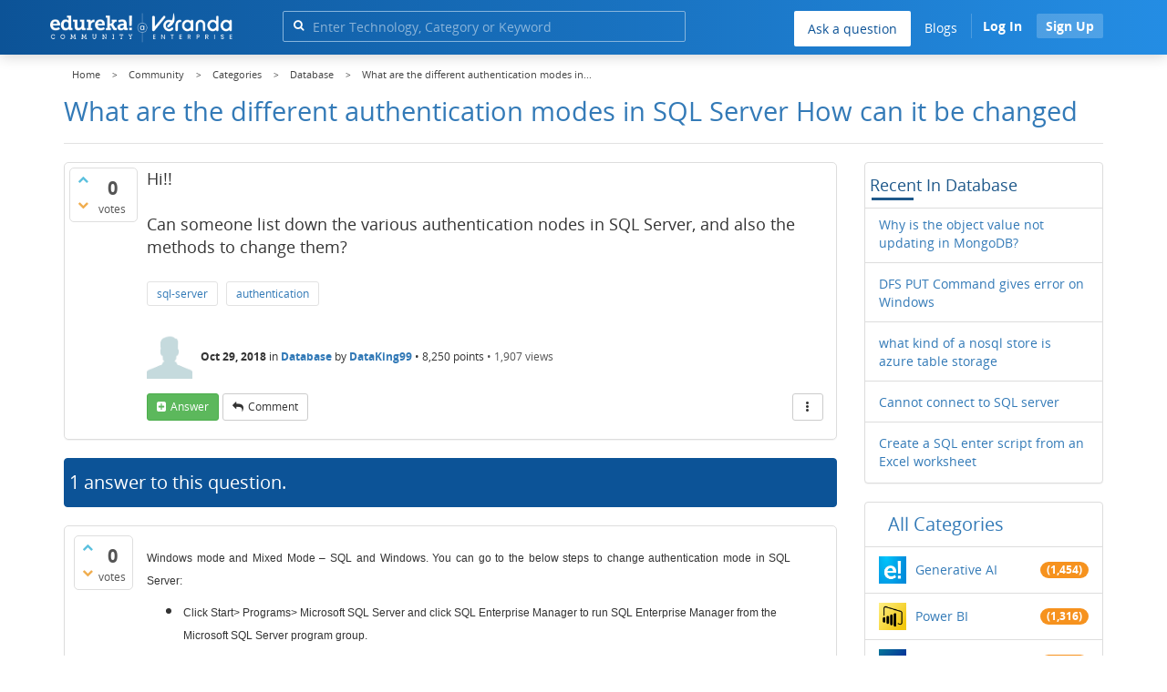

--- FILE ---
content_type: text/html
request_url: https://www.edureka.co/community/29184/what-are-different-authentication-modes-server-can-changed?show=29185
body_size: 24335
content:
<!DOCTYPE html>
<html lang="en">
	<!-- Powered by Question2Answer - http://www.question2answer.org/ -->
	<head>
		<meta http-equiv="content-type" content="text/html; charset=utf-8">
		<meta charset="utf-8">
		<meta name="viewport" content="width=device-width, initial-scale=1">
		<title>What are the different authentication modes in SQL Server  How can it be changed  | Edureka Community</title>
		
        <script>
            var refresh_hash ="1760679623";
            var edurekaurl ="www.edureka.co";
            var catTitle="Database";
            var clevertap_AccountId = "654-ZKZ-856Z";
            var clevertap_user_id = "";
            var clevertap_user_email = ""; 
            var clevertap_site_Title="What are the different authentication modes in SQL Server  How can it be changed ";
            var donut_theme_url="https://www.edureka.co/community/qa-theme/Donut-theme";
            var donut_new_theme_url="https://d1jnx9ba8s6j9r.cloudfront.net/community/qa-theme/Donut-theme";
            var template="question";
            var askCategories =[];
            var track_utm_source = "";
            var recaptchaKey = "6Lf4mSYUAAAAAEaBoohSdOcvtcUgJg3Dad0R-0aj";
            var ECOM_CATEGORY_ID = "5";
            var ecom_base_url = "https://www.edureka.co";
            var user_api_base_url = "https://api-user.edureka.co";
            var webinar_api_base_url = "https://api-webinars.edureka.co";
            var user_api_token = "775359ee06188eca9c8a47e216069a106ab082145a0311e42d323fc2799dcf67";
            
       </script>
		<script src="https://d1jnx9ba8s6j9r.cloudfront.net/community/qa-theme/Donut-theme/jsver.1760679623/js/edureka-clevertap.js" type="text/javascript"></script>
		<script src="https://d1jnx9ba8s6j9r.cloudfront.net/community/qa-theme/Donut-theme/jsver.1760679623/js/community_clevertap_events.js" type="text/javascript" defer></script>
		<script src="https://d1jnx9ba8s6j9r.cloudfront.net/community/qa-theme/Donut-theme/jsver.1760679623/js/community_clevertap_events_v2.js" type="text/javascript" defer></script>
		 
        <!-- Google Analytics -->
        <script>
            var community_user_id_ga = "null";
            (function (i, s, o, g, r, a, m) {
                i["GoogleAnalyticsObject"] = r;
                i[r] = i[r] || function () {
                    (i[r].q = i[r].q || []).push(arguments)
                }, i[r].l = 1 * new Date();
                a = s.createElement(o),
                        m = s.getElementsByTagName(o)[0];
                a.async = 1;
                a.src = g;
                m.parentNode.insertBefore(a, m)
            })(window, document, "script", "//www.google-analytics.com/analytics.js", "ga");

            ga("create", "UA-33865789-2", "auto");
            ga("set", "userId", community_user_id_ga); // Set the user ID using signed-in user_id.
            ga("send", "pageview");
        </script>
		<script src="https://d1jnx9ba8s6j9r.cloudfront.net/community/qa-theme/Donut-theme/jsver.1760679623/js/community_ga_events.js" type="text/javascript" defer></script>
		
        <script type="text/javascript">
            function createCookie(name, value, days) {
                var expires;

                if (days) {
                    var date = new Date();
                    date.setTime(date.getTime() + (days * 24 * 60 * 60 * 1000));
                    expires = "; expires=" + date.toGMTString();
                } else {
                    expires = "";
                }
                document.cookie = encodeURIComponent(name) + "=" + encodeURIComponent(value) + expires + "; path=/";
            }

            function readCookie(name) {
                var nameEQ = encodeURIComponent(name) + "=";
                var ca = document.cookie.split(";");
                for (var i = 0; i < ca.length; i++) {
                    var c = ca[i];
                    while (c.charAt(0) === " ")
                        c = c.substring(1, c.length);
                    if (c.indexOf(nameEQ) === 0)
                        return decodeURIComponent(c.substring(nameEQ.length, c.length));
                }
                return null;
            }

            if (!readCookie("f_l_i_s_p")) {
                createCookie("f_l_i_s_p", "https://www.edureka.co/community/29184/what-are-different-authentication-modes-server-can-changed?show=29185", 0);
            }
        </script>
			<script src="https://d1jnx9ba8s6j9r.cloudfront.net/community/qa-theme/Donut-theme/jsver.1760679623/js/community_ga4_events.js" type="text/javascript" defer></script>
			<meta property="og:locale" content="en_US" >
			<meta property="og:title" content="What are the different authentication modes in SQL Server  How can it be changed ">
			<meta property="og:type" content="article">
			<meta property="og:url" content="https://www.edureka.co/community/29184/what-are-different-authentication-modes-server-can-changed">
			<meta property="fb:app_id" content="334689249900154" >
			<meta property="article:publisher" content="https://www.facebook.com/edurekaIN/" >
			<meta itemprop="name" content="What are the different authentication modes in SQL Server  How can it be changed ">
			<meta name="twitter:card" content="summary_large_image" >
			<meta name="twitter:site" content="@edurekaIN" >
			<meta name="twitter:title" content="What are the different authentication modes in SQL Server  How can it be changed ">
			<meta property="og:site_name" content="Edureka Community">
			<meta name="twitter:creator" content="@edurekaIN" > 
			<meta property="og:description" content="Hi!!  Can someone list down the various authentication nodes in SQL Server, and also the methods to change them?">
			<meta itemprop="description" content="Hi!!  Can someone list down the various authentication nodes in SQL Server, and also the methods to change them?">
			<meta name="twitter:description" content="Hi!!  Can someone list down the various authentication nodes in SQL Server, and also the methods to change them?">
			<meta property="og:image" content="https://d1jnx9ba8s6j9r.cloudfront.net/community/imgver.1760679623/categoryimages/22.webp">
			<meta property="og:image:width" content="815" >
			<meta property="og:image:height" content="476" >
			<meta itemprop="image" content="https://d1jnx9ba8s6j9r.cloudfront.net/community/imgver.1760679623/categoryimages/22.webp">
			<meta name="twitter:image" content="https://d1jnx9ba8s6j9r.cloudfront.net/community/imgver.1760679623/categoryimages/22.webp">
			<meta name="description" content="Hi!!  Can someone list down the various authentication nodes in SQL Server, and also the methods to change them?">
			<meta name="keywords" content="Database,sql-server,authentication">
			<script src="https://accounts.google.com/gsi/client" defer></script>
			<script > var googleUser = {};
                                let googleButtonWrapper = null;
                                var enableGoogleSignIn = function() {
                                    google.accounts.id.initialize({
                                        client_id: "256344194969-339rculf5eu442p2if4r4p1c395alv33.apps.googleusercontent.com",
                                        callback: handleCredentialResponse
                                    });
                                    googleButtonWrapper = createFakeGoogleWrapper();
                                }; </script>
			<link rel="preload" href="https://d1jnx9ba8s6j9r.cloudfront.net/community/qa-theme/Donut-theme/fonts/OpenSans-Regular.woff?v=1.1.0" as="font" type="font/woff" crossorigin>
				<link rel="preload" href="https://d1jnx9ba8s6j9r.cloudfront.net/community/qa-theme/Donut-theme/fonts/OpenSans-Italic.woff?v=1.1.0" as="font" type="font/woff" crossorigin>
					<link rel="preload" href="https://d1jnx9ba8s6j9r.cloudfront.net/community/qa-theme/Donut-theme/fonts/OpenSans-Bold.woff?v=1.1.0" as="font" type="font/woff" crossorigin>
						<link rel="preload" href="https://d1jnx9ba8s6j9r.cloudfront.net/community/qa-theme/Donut-theme/fonts/OpenSans-BoldItalic.woff?v=1.1.0" as="font" type="font/woff" crossorigin>
							<link rel="preload" href="https://d1jnx9ba8s6j9r.cloudfront.net/community/qa-theme/Donut-theme/fonts/fontawesome-webfont.woff?v=4.2.0" as="font" type="font/woff" crossorigin>
								<link rel="stylesheet" type="text/css" href="https://d1jnx9ba8s6j9r.cloudfront.net/community/qa-theme/Donut-theme/cssver.1760679623/css/font-awesome.min.css?4.2.0">
								<link rel="stylesheet" type="text/css" href="https://d1jnx9ba8s6j9r.cloudfront.net/community/qa-theme/Donut-theme/cssver.1760679623/css/bootstrap.min.css?3.3.5">
								<link rel="stylesheet" type="text/css" href="https://d1jnx9ba8s6j9r.cloudfront.net/community/qa-theme/Donut-theme/cssver.1760679623/css/donut.css?1.6.2">
								<link rel="stylesheet" type="text/css" href="https://d1jnx9ba8s6j9r.cloudfront.net/community/qa-theme/Donut-theme/cssver.1760679623/css/signup.css?1.6.2">
								<link rel="stylesheet" type="text/css" href="https://d1jnx9ba8s6j9r.cloudfront.net/community/qa-theme/Donut-theme/cssver.1760679623/css/open-sans.css?1.6.2">
								<link rel="stylesheet" TYPE="text/css" href="https://www.edureka.co/community/qa-plugin/q2a-breadcrumbs-master/css/default.css">
								<link rel="stylesheet" href="https://www.edureka.co/community/qa-plugin/q2a-ultimate-widgets/widgets/recent_posts/styles/snow.css">
								
					<!-- HTML5 shim and Respond.js IE8 support of HTML5 elements and media queries -->
					   <!--[if lt IE 9]>
					     <script src="https://oss.maxcdn.com/html5shiv/3.7.2/html5shiv.min.js defer"></script>
					     <script src="https://oss.maxcdn.com/respond/1.4.2/respond.min.js defer"></script>
					<![endif]-->
				
								<link rel="canonical" href="https://www.edureka.co/community/29184/what-are-different-authentication-modes-server-can-changed">
								<link rel="search" type="application/opensearchdescription+xml" title="Edureka Community" href="../opensearch.xml">
								<!-- Global site tag (gtag.js) - Google Analytics -->
<script async defer src="https://www.googletagmanager.com/gtag/js?id=UA-108517196-1"></script>
<script defer src="https://www.googletagmanager.com/gtag/js?id=G-6JVFN5CRMW"></script>
<script>
    window.dataLayer = window.dataLayer || [];
    function gtag(){dataLayer.push(arguments);}
    gtag('js', new Date());
    gtag('config', 'UA-108517196-1');
   gtag('config',"G-6JVFN5CRMW");
</script>
<link rel="shortcut icon" href="https://d1jnx9ba8s6j9r.cloudfront.net/imgver.1512806340/img/favicon.ico" type="image/x-icon">
								<script>
								var qa_root = '..\/';
								var qa_request = '29184\/what-are-different-authentication-modes-server-can-changed';
								var qa_wysiwyg_editor_config = {
									filebrowserImageUploadUrl: '..\/wysiwyg-editor-upload?qa_only_image=1',
									defaultLanguage: 'en',
									language: ''
								};
								function qa_display_rule_1(first) {
									var e=document.getElementById('a_notify');
									var a_notify=e && (e.checked || (e.options && e.options[e.selectedIndex].value));
									var e=document.getElementById('a_email_display');
									if (e) { var d=(a_notify); if (first || (e.nodeName=='SPAN')) { e.style.display=d ? '' : 'none'; } else { if (d) { $(e).fadeIn(); } else { $(e).fadeOut(); } } }
									var e=document.getElementById('a_email_shown');
									if (e) { var d=(a_notify); if (first || (e.nodeName=='SPAN')) { e.style.display=d ? '' : 'none'; } else { if (d) { $(e).fadeIn(); } else { $(e).fadeOut(); } } }
									var e=document.getElementById('a_email_hidden');
									if (e) { var d=(!a_notify); if (first || (e.nodeName=='SPAN')) { e.style.display=d ? '' : 'none'; } else { if (d) { $(e).fadeIn(); } else { $(e).fadeOut(); } } }
								}
								function qa_display_rule_2(first) {
									var e=document.getElementById('c29184_notify');
									var c29184_notify=e && (e.checked || (e.options && e.options[e.selectedIndex].value));
									var e=document.getElementById('c29184_email_display');
									if (e) { var d=(c29184_notify); if (first || (e.nodeName=='SPAN')) { e.style.display=d ? '' : 'none'; } else { if (d) { $(e).fadeIn(); } else { $(e).fadeOut(); } } }
									var e=document.getElementById('c29184_email_shown');
									if (e) { var d=(c29184_notify); if (first || (e.nodeName=='SPAN')) { e.style.display=d ? '' : 'none'; } else { if (d) { $(e).fadeIn(); } else { $(e).fadeOut(); } } }
									var e=document.getElementById('c29184_email_hidden');
									if (e) { var d=(!c29184_notify); if (first || (e.nodeName=='SPAN')) { e.style.display=d ? '' : 'none'; } else { if (d) { $(e).fadeIn(); } else { $(e).fadeOut(); } } }
								}
								function qa_display_rule_3(first) {
									var e=document.getElementById('c29185_notify');
									var c29185_notify=e && (e.checked || (e.options && e.options[e.selectedIndex].value));
									var e=document.getElementById('c29185_email_display');
									if (e) { var d=(c29185_notify); if (first || (e.nodeName=='SPAN')) { e.style.display=d ? '' : 'none'; } else { if (d) { $(e).fadeIn(); } else { $(e).fadeOut(); } } }
									var e=document.getElementById('c29185_email_shown');
									if (e) { var d=(c29185_notify); if (first || (e.nodeName=='SPAN')) { e.style.display=d ? '' : 'none'; } else { if (d) { $(e).fadeIn(); } else { $(e).fadeOut(); } } }
									var e=document.getElementById('c29185_email_hidden');
									if (e) { var d=(!c29185_notify); if (first || (e.nodeName=='SPAN')) { e.style.display=d ? '' : 'none'; } else { if (d) { $(e).fadeIn(); } else { $(e).fadeOut(); } } }
								}
								var qa_oldonload = window.onload;
								window.onload = function() {
									if (typeof qa_oldonload == 'function')
										qa_oldonload();
									
									jQuery('#a_notify').click(function() {
										qa_display_rule_1(false);
									});
									qa_display_rule_1(true);
									
									document.getElementById('anew').qa_load=function() { if (qa_ckeditor_a_content = CKEDITOR.replace('a_content', qa_wysiwyg_editor_config)) { qa_ckeditor_a_content.setData(document.getElementById('a_content_ckeditor_data').value); document.getElementById('a_content_ckeditor_ok').value = 1; } };
									document.getElementById('anew').qa_focus=function() { if (qa_ckeditor_a_content) qa_ckeditor_a_content.focus(); };
									
									jQuery('#c29184_notify').click(function() {
										qa_display_rule_2(false);
									});
									qa_display_rule_2(true);
									
									document.getElementById('c29184').qa_load=function() { if (qa_ckeditor_c29184_content = CKEDITOR.replace('c29184_content', qa_wysiwyg_editor_config)) { qa_ckeditor_c29184_content.setData(document.getElementById('c29184_content_ckeditor_data').value); document.getElementById('c29184_content_ckeditor_ok').value = 1; } };
									document.getElementById('c29184').qa_focus=function() { if (qa_ckeditor_c29184_content) qa_ckeditor_c29184_content.focus(); };
									
									jQuery('#c29185_notify').click(function() {
										qa_display_rule_3(false);
									});
									qa_display_rule_3(true);
									
									document.getElementById('c29185').qa_load=function() { if (qa_ckeditor_c29185_content = CKEDITOR.replace('c29185_content', qa_wysiwyg_editor_config)) { qa_ckeditor_c29185_content.setData(document.getElementById('c29185_content_ckeditor_data').value); document.getElementById('c29185_content_ckeditor_ok').value = 1; } };
									document.getElementById('c29185').qa_focus=function() { if (qa_ckeditor_c29185_content) qa_ckeditor_c29185_content.focus(); };
								};
								</script>
								<script src="https://www.edureka.co/community/qa-content/jquery-3.3.1.min.js"></script>
								<script src="https://www.edureka.co/community/qa-content/qa-page.js?1.7.5"></script>
								<script src="https://www.edureka.co/community/qa-content/qa-question.js?1.7.5"></script>
								<script src="../qa-plugin/wysiwyg-editor/ckeditor/ckeditor.js?1.7.5" defer></script>
								<script src="https://d1jnx9ba8s6j9r.cloudfront.net/community/qa-theme/Donut-theme/jsver.1760679623/js/bootstrap.min.js?3.3.5" type="text/javascript" defer></script>
								<script src="https://d1jnx9ba8s6j9r.cloudfront.net/community/qa-theme/Donut-theme/jsver.1760679623/js/donut.js?1.6.2" type="text/javascript" defer></script>
								<script src="https://d1jnx9ba8s6j9r.cloudfront.net/community/qa-theme/Donut-theme/jsver.1760679623/js/formValidation.js?1.6.2" type="text/javascript" defer></script>
								<script src="https://d1jnx9ba8s6j9r.cloudfront.net/community/qa-theme/Donut-theme/jsver.1760679623/js/bootstrapValidator.js?1.6.2" type="text/javascript" defer></script>
								<script src="https://d1jnx9ba8s6j9r.cloudfront.net/community/qa-theme/Donut-theme/jsver.1760679623/js/social-signup.js?1.6.2" type="text/javascript" defer></script>
								<script src="https://d1jnx9ba8s6j9r.cloudfront.net/community/qa-theme/Donut-theme/jsver.1760679623/js/lazyImages.js?1.6.2" type="text/javascript" defer></script>
								<script src="https://d1jnx9ba8s6j9r.cloudfront.net/community/qa-theme/Donut-theme/jsver.1760679623/js/lazyloadContent.js?1.6.2" type="text/javascript" defer></script>
								<script>uw_ajax_url = "https://www.edureka.co/community/qa-plugin/q2a-ultimate-widgets/ajax.php";</script>
								
						<style>
						
						</style>
							</head>
							<body
								class="qa-template-question qa-category-22 qa-body-js-off"
								>
								<p class="new_request" style="display:none">29184/what-are-different-authentication-modes-server-can-changed</p>
								<script>
									var b=document.getElementsByTagName('body')[0];
									b.className=b.className.replace('qa-body-js-off', 'qa-body-js-on');
								</script>
								        <header id="nav-header" class="comm_hdr">
            <nav id="nav" class="navbar navbar-static-top fixed"
                 role="navigation" data-spy="affix" data-offset-top="120">
                <div class="container no-padding">
                    <div class="navbar-header mob_navhd_bx">
                        <button type="button" class="navbar-toggle collapsed" data-toggle="collapse"
                                data-target=".navbar-collapse">
                            <span class="sr-only">Toggle navigation</span>
                            <span class="glyphicon glyphicon-menu-hamburger"></span>
                        </button>
                    </div>
                    <div class="logo-wrapper logo-wrapper_mob">
                        								<div class="qa-logo">
									<a href="https://www.edureka.co" class="qa-logo-link edureka"><img src="https://www.edureka.co/img/Edureka_Community_Logo.webp" alt="edu-community" class="img-responsive edu-comminity-logo-desk desk_lg_bx" style="width:200px;height:33px"></a>
								</div>
                    </div>
                    <div class="col-lg-5 col-md-4 col-sm-4 col-xs-2  custom-search hidden-xs">
                        								<div class="side-search-bar hidden-xs">
									<form class="search-form" role="form" method="get" action="../search" aria-label="search-from">
										
										<div class="input-group">
											<input type="text" name="q" value="" class="qa-search-field form-control" placeholder="Enter Technology, Category or Keyword ">
											<span class="input-group-btn">
												<button type="submit" value="" class="btn qa-search-button" aria-label="search"><span class="fa fa-search"></span></button>
											</span>
										</div>
									</form>
								</div>
                    </div>

                    <div class="col-sm-5 navbar-collapse collapse main-nav navbar-right">
                        <ul class="nav navbar-nav inner-drop-nav mobin-drop-nav">

                                                        <!--                                 <li><a target="_blank" href="https://www.edureka.co/corporate-training">Corporate Training</a></li>
                                                            <li> <a target="_blank"  href="https://www.edureka.co/all-courses">Courses</a></li>
                            -->                                                  <li><div class="menu-back-close-btn visible-xs"><i class="fa fa-angle-left" aria-hidden="true"></i> Back</div></li>
                            <li class="ask_qa_bx"><a href='https://www.edureka.co/community/ask' target="_blank" class="ga-ask-question" data-page="Threads Page">Ask a question</a></li>
                            <li class="blg_bx"><a href='https://www.edureka.co/blog/' target="_blank">Blogs</a></li>
                            <li><div class="open-categories-btn-nav visible-xs">Browse Categories <i class="fa fa-angle-right" aria-hidden="true"></i></div>
                                <ul class="browse-category-section-nav visible-xs">
                                    <li><div class="categories-back-btn-nav"><i class="fa fa-angle-left" aria-hidden="true"></i> Browse Categories</div></li>
                                    <li><a href="https://www.edureka.co/community/generative-ai">Generative AI</a></li><li><a href="https://www.edureka.co/community/power-bi">Power BI</a></li><li><a href="https://www.edureka.co/community/devops-and-agile">DevOps & Agile</a></li><li><a href="https://www.edureka.co/community/category-data-science">Data Science</a></li><li><a href="https://www.edureka.co/community/chatgpt">ChatGPT</a></li><li><a href="https://www.edureka.co/community/cyber-security-&-ethical-hacking">Cyber Security & Ethical Hacking</a></li><li><a href="https://www.edureka.co/community/data-science">Data Analytics</a></li><li><a href="https://www.edureka.co/community/cloud-computing">Cloud Computing</a></li><li><a href="https://www.edureka.co/community/machine-learning">Machine Learning</a></li><li><a href="https://www.edureka.co/community/pmp">PMP</a></li><li><a href="https://www.edureka.co/community/python">Python</a></li><li><a href="https://www.edureka.co/community/salesforce">SalesForce</a></li><li><a href="https://www.edureka.co/community/selenium">Selenium</a></li><li><a href="https://www.edureka.co/community/software-testing">Software Testing</a></li><li><a href="https://www.edureka.co/community/tableau">Tableau</a></li><li><a href="https://www.edureka.co/community/web-development">Web Development</a></li><li><a href="https://www.edureka.co/community/ui-ux-design-certification-course">UI UX Design</a></li><li><a href="https://www.edureka.co/community/java">Java</a></li><li><a href="https://www.edureka.co/community/azure">Azure</a></li><li><a href="https://www.edureka.co/community/database">Database</a></li><li><a href="https://www.edureka.co/community/big-data-hadoop">Big Data Hadoop</a></li><li><a href="https://www.edureka.co/community/blockchain">Blockchain</a></li><li><a href="https://www.edureka.co/community/digital-marketing">Digital Marketing</a></li><li><a href="https://www.edureka.co/community/c#">C#</a></li><li><a href="https://www.edureka.co/community/c">C++</a></li><li><a href="https://www.edureka.co/community/iot-internet-of-things">IoT (Internet of Things)</a></li><li><a href="https://www.edureka.co/community/kotlin">Kotlin</a></li><li><a href="https://www.edureka.co/community/linux-administration">Linux Administration</a></li><li><a href="https://www.edureka.co/community/microstrategy">MicroStrategy</a></li><li><a href="https://www.edureka.co/community/mobile-development">Mobile Development</a></li><li><a href="https://www.edureka.co/community/others">Others</a></li><li><a href="https://www.edureka.co/community/rpa">RPA</a></li><li><a href="https://www.edureka.co/community/talend">Talend</a></li><li><a href="https://www.edureka.co/community/typesript">TypeSript</a></li><li><a href="https://www.edureka.co/community/apache-kafka">Apache Kafka</a></li><li><a href="https://www.edureka.co/community/apache-spark">Apache Spark</a></li><li><a href="https://www.edureka.co/community/career-counselling">Career Counselling</a></li><li><a href="https://www.edureka.co/community/events-&-trending-topics">Events & Trending Topics</a></li><li><a href="https://www.edureka.co/community/ask-us-anything">Ask us Anything!</a></li>                                </ul>
                            </li>

                            

                                                            <li class="donut-navigation pull-right login_before">
                                    
<ul class="nav navbar-nav navbar-right login-nav">
    <li class="dropdown login-dropdown login active btn_align_community_signin community_sign_btn_align">
        <button type="button" class="signin_submit_btn navbar-login-button btn-normal communtity_sig_btn_height btn signIn_popup ga-login-header-click" data-page="Threads Page">Log In</button>
        <button type="button" class="signin_submit_btn navbar-login-button btn-warning communtity_sig_btn_height btn signUp_popup ga-signup-header-click" data-page="Threads Page">Sign Up</button>

<!--        <ul class="dropdown-menu" role="menu" id="login-dropdown-menu">
                        
                                        <li>
                    <div class="login-or">
                        <hr class="hr-or colorgraph">
                        <span class="span-or">or</span>
                    </div>
                </li>
                          
           <form role="form" action=""
                  method="post">
                <li>
                    <label>
                                            </label>
                    <input type="text" class="form-control" id="qa-userid" name="emailhandle"
                           placeholder="">
                </li>

                <li>
                    <label>
                                            </label>
                    <input type="password" class="form-control" id="qa-password" name="password"
                           placeholder="">
                </li>
                <li>
                    <label class="checkbox inline">
                        <input type="checkbox" name="remember" id="qa-rememberme"
                               value="1">                     </label>
                </li>
                <li class="hidden">
                    <input type="hidden" name="code"
                           value="">
                </li>
                <li>
                    <button type="submit" value="" id="qa-login" name="dologin" class="btn btn-primary btn-block">
                                            </button>
                </li>
                <li class="forgot-password">
                    <a href=""></a>
                    |
                    <a href=""></a>
                </li>
            </form>
                
        </ul>-->
    </li>
</ul>
                                </li>
                                                       

                        </ul>
                    </div>
                </div>
                <div class="slideroverlay"></div>
            </nav>
        </header>
        
												<div class="container">
													<div class="top-divider"></div>
												</div>
												<div class="container visible-xs">
													<div class="top-search-bar">
														<form class="search-form" role="form" method="get" action="../search" aria-label="search-from">
															
															<div class="input-group">
																<input type="text" name="q" value="" class="qa-search-field form-control" placeholder="Enter Technology, Category or Keyword ">
																<span class="input-group-btn">
																	<button type="submit" value="" class="btn qa-search-button" aria-label="search"><span class="fa fa-search"></span></button>
																</span>
															</div>
														</form>
													</div>
												</div>
												<main class="donut-masthead">
													<div class="container">
													</div>
													<div class="container">
														<div class="qa-widgets-full qa-widgets-full-top">
															<div class="qa-widget-full qa-widget-full-top">
																<div class="breadcrumb-wrapper">
																	<ul class="breadcrumb clearfix" itemscope itemtype="http://schema.org/BreadcrumbList">
																		<li itemprop="itemListElement" itemscope itemtype="http://schema.org/ListItem"><a href="https://www.edureka.co" itemprop="item"><span itemprop="name">Home</span></a><meta itemprop="position" content="1"></li>
																			<li breadcrumbs-home itemprop="itemListElement" itemscope itemtype="http://schema.org/ListItem" ><a href="https://www.edureka.co/community/" itemprop="item" > <span itemprop="name"> Community </span></a><meta itemprop="position" content="2"></li>
																				<li breadcrumbs-question itemprop="itemListElement" itemscope itemtype="http://schema.org/ListItem" ><a href="https://www.edureka.co/community/categories" itemprop="item" > <span itemprop="name"> Categories </span></a><meta itemprop="position" content="3"></li>
																					<li breadcrumbs-question itemprop="itemListElement" itemscope itemtype="http://schema.org/ListItem" ><a href="https://www.edureka.co/community/database" itemprop="item" > <span itemprop="name"> Database </span></a><meta itemprop="position" content="4"></li>
																						<li breadcrumbs-question itemprop="itemListElement" itemscope itemtype="http://schema.org/ListItem" ><span itemprop="name"> What are the different authentication modes in... </span><meta itemprop="position" content="5"></li>
																						</ul>
																					</div>
																				</div>
																			</div>
																			
																			<div class="page-title">
																				<h1>
																					<span class="entry-title">What are the different authentication modes in SQL Server  How can it be changed </span>
																				</h1>
																			</div>
																		</div>
																	</main>
																	<div class="qa-body-wrapper container">
																		
																		<div class="qa-header clearfix">
																			<div class="qa-header-clear clearfix">
																			</div>
																		</div> <!-- END qa-header -->
																		
																		<div class="qa-main-shadow clearfix">
																			
																			<div class="qa-main-wrapper clearfix row">
																				
																				<div class="qa-main col-md-9 col-xs-12 pull-left">
																					<div class="qa-part-q-view">
																						<div class="qa-q-view  hentry question" id="q29184">
																							<form method="post" action="../29184/what-are-different-authentication-modes-server-can-changed?show=29185">
																								<div class="qa-q-view-stats">
																									<div class="qa-voting qa-voting-net" id="voting_29184">
																										<div class="qa-vote-buttons qa-vote-buttons-net">
																										<button title="Click to vote up" name="vote_29184_1_q29184" data-questionId="29184" data-questiontitle="What are the different authentication modes in SQL Server? How can it be changed?" data-position="" data-category="Database"onclick="return qa_vote_click(this);" type="submit" value="+" class="qa-vote-first-button qa-vote-up-button"> <span class="fa fa-chevron-up"></span> </button>
																									<button title="Click to vote down" name="vote_29184_-1_q29184"data-questionId="29184" data-questiontitle="What are the different authentication modes in SQL Server? How can it be changed?" data-position="" data-category="Database"onclick="return qa_vote_click(this);" type="submit" value="&ndash;" class="qa-vote-second-button qa-vote-down-button"> <span class="fa fa-chevron-down"></span> </button>
																								</div>
																								<div class="qa-vote-count qa-vote-count-net">
																									<span class="qa-netvote-count">
																										<span class="qa-netvote-count-data">0<span class="votes-up"><span class="value-title" title="0"></span></span><span class="votes-down"><span class="value-title" title="0"></span></span></span><span class="qa-netvote-count-pad"> votes</span>
																									</span>
																								</div>
																								<div class="qa-vote-clear clearfix">
																								</div>
																							</div>
																						</div>
																						<input type="hidden" name="code" value="0-1769069129-d3943247d46413833af8679db310fb04fe8809e4">
																					</form>
																					<div class="qa-q-view-main">
																						<form method="post" action="../29184/what-are-different-authentication-modes-server-can-changed?show=29185">
																							<div class="qa-q-view-content">
																								<a name="29184"></a><div class="entry-content">Hi!!<br />
<br />
Can someone list down the various authentication nodes in SQL Server, and also the methods to change them?</div>
																							</div>
																							<div class="qa-q-view-tags clearfix ga-tags" data-category="Database">
																								<ul class="qa-q-view-tag-list">
																									<li class="qa-q-view-tag-item"><a href="../tag/sql-server" rel="tag" class="ga-tag-link qa-tag-link" data-questionTitle="What are the different authentication modes in SQL Server? How can it be changed?" data-category="Database" data-questionId="29184">sql-server</a></li>
																									<li class="qa-q-view-tag-item"><a href="../tag/authentication" rel="tag" class="ga-tag-link qa-tag-link" data-questionTitle="What are the different authentication modes in SQL Server? How can it be changed?" data-category="Database" data-questionId="29184">authentication</a></li>
																								</ul>
																							</div>
																							<span class="qa-q-view-avatar-meta ga-link" data-category="Database">
																								<span class="qa-q-view-avatar">
																									<img data-src="https://d1jnx9ba8s6j9r.cloudfront.net/community/qa-theme/Donut-theme/imgver.1760679623/images/default-profile-pic.webp"width="50" height="50" class="lazyImages qa-avatar-image" alt="">
																								</span>
																								<span class="qa-q-view-meta">
																									<span class="qa-q-view-when">
																										<span class="qa-q-view-when-data"><span class="published updated"><span class="value-title" title="2018-10-29T08:40:44+0000">Oct 29, 2018</span></span></span>
																									</span>
																									<span class="qa-q-view-where">
																										<span class="qa-q-view-where-pad">in </span><span class="qa-q-view-where-data"><a href="../database" class="ga-cat-link qa-category-link">Database</a></span>
																									</span>
																									<span class="qa-q-view-who">
																										<span class="qa-q-view-who-pad">by </span>
																									<span class="qa-q-view-who-data"><span class="vcard author"><a href="../user/454337" class="qa-user-link ga-click-user-link">DataKing99</a></span></span><span class=" breakitem visible-xs"></br></span>
																									<span class="qa-q-view-who-points">
																										<span class="qa-q-view-who-points-pad">&bull;&nbsp;</span><span class="qa-q-view-who-points-data">8,250</span><span class="qa-q-view-who-points-pad"> points </span>
																									</span>
																								</span>
																								<span class="qa-q-item-view-count">
																									&bull;
																									<span class="q-item-view">
																										<span class="q-item-view-data">1,907</span><span class="q-item-view-pad"> views</span>
																									</span>
																								</span>
																							</span>
																						</span>
																						<div class="qa-q-view-buttons clearfix">
																							<div class="default-buttons pull-left">
																								<button name="q_doanswer" data-questionId="29184" data-category="Database" data-questionTitle="What are the different authentication modes in SQL Server? How can it be changed?" id="q_doanswer" onclick="return qa_toggle_element('anew')" title="Answer this question" type="submit" class="qa-form-light-button qa-form-light-button-answer">answer</button>
																								<button name="q_docomment" data-questionId="29184" data-category="Database" data-questionTitle="What are the different authentication modes in SQL Server? How can it be changed?" onclick="return qa_toggle_element('c29184')" title="Add a comment on this question" type="submit" class="qa-form-light-button qa-form-light-button-comment">comment</button>
																							</div>
																							<div class="action-buttons pull-right">
																								<div class="btn-group">
																									<button type="button" class="qa-form-light-button dropdown-toggle" data-toggle="dropdown" aria-haspopup="true" aria-expanded="false" title="More actions" aria-label="More Actions">
																										<span class="glyphicon glyphicon-option-vertical"></span>
																									</button>
																									<ul class="dropdown-menu action-buttons-dropdown">
																										<li>
																											<button name="q_doflag" onclick="qa_show_waiting_after(this, false);" title="Flag this question as spam or inappropriate" type="submit" class="qa-form-light-button qa-form-light-button-flag">flag</button>
																											
																										</li>
																									</ul>
																								</div>
																							</div>
																						</div>
																						
																						<div class="qa-q-view-c-list" style="display:none;" id="c29184_list">
																						</div> <!-- END qa-c-list -->
																						
																						<input type="hidden" name="code" value="0-1769069129-202a7801b2377a9918845a17830b975f2d0c944e">
																						<input type="hidden" name="qa_click" value="">
																					</form>
																					<div class="qa-c-form" id="c29184" style="display:none;">
																						<h2>Your comment on this question:</h2>
																						<form method="post" action="../29184/what-are-different-authentication-modes-server-can-changed?show=29185" name="c_form_29184">
																							<table class="qa-form-tall-table">
																								<tr>
																									<td class="qa-form-tall-data">
																										<input name="c29184_content_ckeditor_ok" id="c29184_content_ckeditor_ok" type="hidden" value="0"><input name="c29184_content_ckeditor_data" id="c29184_content_ckeditor_data" type="hidden" value="">
																										<textarea name="c29184_content" rows="4" cols="40" class="qa-form-tall-text  form-control"></textarea>
																									</td>
																								</tr>
																								<tr>
																									<td class="qa-form-tall-label">
																										Your name to display (optional):
																									</td>
																								</tr>
																								<tr>
																									<td class="qa-form-tall-data">
																										<input name="c29184_name" type="text" value="" class="qa-form-tall-text form-control">
																									</td>
																								</tr>
																								<tr>
																									<td class="qa-form-tall-label">
																										<label>
																											<input name="c29184_notify" id="c29184_notify" onclick="if (document.getElementById('c29184_notify').checked) document.getElementById('c29184_email').focus();" type="checkbox" value="1" checked class="qa-form-tall-checkbox">
																											<span id="c29184_email_shown">Email me at this address if a comment is added after mine:</span><span id="c29184_email_hidden" style="display:none;">Email me if a comment is added after mine</span>
																										</label>
																									</td>
																								</tr>
																								<tbody id="c29184_email_display">
																									<tr>
																										<td class="qa-form-tall-data">
																											<input name="c29184_email" id="c29184_email" type="text" value="" class="qa-form-tall-text form-control">
																											<div class="qa-form-tall-note">Privacy: Your email address will only be used for sending these notifications.</div>
																										</td>
																									</tr>
																								</tbody>
																								<tr>
																									<td colspan="1" class="qa-form-tall-buttons ">
																										<button onclick="if (qa_ckeditor_c29184_content) qa_ckeditor_c29184_content.updateElement(); return qa_submit_comment(29184, 29184, this,'What are the different authentication modes in SQL Server? How can it be changed?','Database',);" title="" type="submit" class="qa-form-tall-button qa-form-tall-button-comment">Add comment</button>
																										<button name="docancel" onclick="return qa_toggle_element()" title="" type="submit" class="qa-form-tall-button qa-form-tall-button-cancel">Cancel</button>
																									</td>
																								</tr>
																							</table>
																							<input type="hidden" name="c29184_editor" value="WYSIWYG Editor">
																							<input type="hidden" name="c29184_doadd" value="1">
																							<input type="hidden" name="c29184_code" value="0-1769069129-5252bedf532059a49a3fcb0a7e1c0de0562b77b7">
																						</form>
																					</div> <!-- END qa-c-form -->
																					
																				</div> <!-- END qa-q-view-main -->
																				<div class="qa-q-view-clear clearfix">
																				</div>
																			</div> <!-- END qa-q-view -->
																			
																		</div>
																		<div class="qa-part-a-form">
																			<h2 id="a_list_title">1 answer to this question.</h2>
																			<div class="qa-a-form" id="anew" style="display:none;">
																				<h2>Your answer</h2>
																				<form method="post" action="../29184/what-are-different-authentication-modes-server-can-changed?show=29185" name="a_form">
																					<table class="qa-form-tall-table">
																						<tr>
																							<td class="qa-form-tall-data">
																								<input name="a_content_ckeditor_ok" id="a_content_ckeditor_ok" type="hidden" value="0"><input name="a_content_ckeditor_data" id="a_content_ckeditor_data" type="hidden" value="">
																								<textarea name="a_content" rows="12" cols="40" class="qa-form-tall-text  form-control"></textarea>
																							</td>
																						</tr>
																						<tr>
																							<td class="qa-form-tall-label">
																								Your name to display (optional):
																							</td>
																						</tr>
																						<tr>
																							<td class="qa-form-tall-data">
																								<input name="a_name" type="text" value="" class="qa-form-tall-text form-control">
																							</td>
																						</tr>
																						<tr>
																							<td class="qa-form-tall-label">
																								<label>
																									<input name="a_notify" id="a_notify" onclick="if (document.getElementById('a_notify').checked) document.getElementById('a_email').focus();" type="checkbox" value="1" checked class="qa-form-tall-checkbox">
																									<span id="a_email_shown">Email me at this address if my answer is selected or commented on:</span><span id="a_email_hidden" style="display:none;">Email me if my answer is selected or commented on</span>
																								</label>
																							</td>
																						</tr>
																						<tbody id="a_email_display">
																							<tr>
																								<td class="qa-form-tall-data">
																									<input name="a_email" id="a_email" type="text" value="" class="qa-form-tall-text form-control">
																									<div class="qa-form-tall-note">Privacy: Your email address will only be used for sending these notifications.</div>
																								</td>
																							</tr>
																						</tbody>
																						<tr>
																							<td colspan="1" class="qa-form-tall-buttons ">
																								<button onclick="if (qa_ckeditor_a_content) qa_ckeditor_a_content.updateElement(); return qa_submit_answer(29184, this,'What are the different authentication modes in SQL Server? How can it be changed?','Database');" title="" type="submit" class="qa-form-tall-button qa-form-tall-button-answer">Add answer</button>
																								<button name="docancel" onclick="return qa_toggle_element();" title="" type="submit" class="qa-form-tall-button qa-form-tall-button-cancel">Cancel</button>
																							</td>
																						</tr>
																					</table>
																					<input type="hidden" name="a_editor" value="WYSIWYG Editor">
																					<input type="hidden" name="a_doadd" value="1">
																					<input type="hidden" name="code" value="0-1769069129-eb79832b395f23f6ac16fdab3500f10ee278ff3e">
																				</form>
																			</div> <!-- END qa-a-form -->
																			
																		</div>
																		<div class="qa-part-a-list">
																			<div class="qa-a-list" id="a_list">
																				
																				<div class="qa-a-list-item  hentry answer" id="a29185">
																					<form method="post" action="../29184/what-are-different-authentication-modes-server-can-changed?show=29185">
																						<div class="qa-voting qa-voting-net" id="voting_29185">
																							<div class="qa-vote-buttons qa-vote-buttons-net">
																							<button title="Click to vote up" name="vote_29185_1_a29185" data-questionId="29185" data-questiontitle="What are the different authentication modes in SQL Server? How can it be changed?" data-position="1" data-category="Database"onclick="return qa_vote_click(this);" type="submit" value="+" class="qa-vote-first-button qa-vote-up-button"> <span class="fa fa-chevron-up"></span> </button>
																						<button title="Click to vote down" name="vote_29185_-1_a29185"data-questionId="29185" data-questiontitle="What are the different authentication modes in SQL Server? How can it be changed?" data-position="1" data-category="Database"onclick="return qa_vote_click(this);" type="submit" value="&ndash;" class="qa-vote-second-button qa-vote-down-button"> <span class="fa fa-chevron-down"></span> </button>
																					</div>
																					<div class="qa-vote-count qa-vote-count-net">
																						<span class="qa-netvote-count">
																							<span class="qa-netvote-count-data">0<span class="votes-up"><span class="value-title" title="0"></span></span><span class="votes-down"><span class="value-title" title="0"></span></span></span><span class="qa-netvote-count-pad"> votes</span>
																						</span>
																					</div>
																					<div class="qa-vote-clear clearfix">
																					</div>
																				</div>
																				<input type="hidden" name="code" value="0-1769069129-d3943247d46413833af8679db310fb04fe8809e4">
																			</form>
																			<div class="qa-a-item-main">
																				<form method="post" action="../29184/what-are-different-authentication-modes-server-can-changed?show=29185">
																					<div class="qa-a-selection">
																					</div>
																					<div class="qa-a-item-content">
																						<a name="29185"></a><div class="entry-content">


<p style="text-align:justify"><span style="font-size:12px"><span style="font-family:arial,helvetica,sans-serif">Windows mode and Mixed Mode &ndash; SQL and Windows. You can go to the below steps to change authentication mode in SQL Server:</span></span></p>

<ul>

<li><span style="font-size:12px"><span style="font-family:arial,helvetica,sans-serif">Click Start&gt; Programs&gt; Microsoft SQL Server and click SQL Enterprise Manager to run SQL Enterprise Manager from the Microsoft SQL Server program group.</span></span></li></ul>

<ul>

<li><span style="font-size:12px"><span style="font-family:arial,helvetica,sans-serif">Then select the server from the Tools menu.</span></span></li></ul>

<ul>

<li style="text-align:justify"><span style="font-size:12px"><span style="font-family:arial,helvetica,sans-serif">Select SQL Server Configuration Properties, and choose the Security page.</span></span></li></ul>
</div>
																					</div>
																					<span class="qa-a-item-avatar-meta ga-link" data-category="Database">
																						<span class="qa-a-item-avatar">
																							<img data-src="https://d1jnx9ba8s6j9r.cloudfront.net/community/qa-theme/Donut-theme/imgver.1760679623/images/default-profile-pic.webp"width="40" height="40" class="lazyImages qa-avatar-image" alt="">
																						</span>
																						<span class="qa-a-item-meta">
																							<a rel="nofollow" href="../29184/what-are-different-authentication-modes-server-can-changed?show=29185#a29185" class="qa-a-item-what">answered</a>
																							<span class="qa-a-item-when">
																								<span class="qa-a-item-when-data"><span class="published updated"><span class="value-title" title="2018-10-29T08:41:47+0000">Oct 29, 2018</span></span></span>
																							</span>
																							<span class="qa-a-item-who">
																								<span class="qa-a-item-who-pad">by </span>
																							<span class="qa-a-item-who-data"><span class="vcard author"><a href="../user/454335" class="qa-user-link ga-click-user-link">Sahiti</a></span></span><span class=" breakitem visible-xs"></br></span>
																							<span class="qa-a-item-who-points">
																								<span class="qa-a-item-who-points-pad">&bull;&nbsp;</span><span class="qa-a-item-who-points-data">6,370</span><span class="qa-a-item-who-points-pad"> points </span>
																							</span>
																						</span>
																					</span>
																				</span>
																				<div class="qa-a-item-buttons clearfix">
																					<div class="default-buttons pull-left">
																						<button name="a29185_docomment" onclick="return qa_toggle_element('c29185')" data-questionId="29184" data-questionTitle="What are the different authentication modes in SQL Server? How can it be changed?" data-category="Database" data-answerposition="1" title="Add a comment on this answer" type="submit" class="qa-form-light-button qa-form-light-button-comment">comment</button>
																					</div>
																					<div class="action-buttons pull-right">
																						<div class="btn-group">
																							<button type="button" class="qa-form-light-button dropdown-toggle" data-toggle="dropdown" aria-haspopup="true" aria-expanded="false" title="More actions" aria-label="More Actions">
																								<span class="glyphicon glyphicon-option-vertical"></span>
																							</button>
																							<ul class="dropdown-menu action-buttons-dropdown">
																								<li>
																									<button name="a29185_doflag" onclick="return qa_answer_click(29185, 29184, this);" title="Flag this answer as spam or inappropriate" type="submit" class="qa-form-light-button qa-form-light-button-flag">flag</button>
																									
																								</li>
																								<li>
																									<button name="a29185_dofollow" title="Ask a new question relating to this answer" type="submit" class="qa-form-light-button qa-form-light-button-follow">ask related question</button>
																									
																								</li>
																							</ul>
																						</div>
																					</div>
																				</div>
																				
																				<div class="qa-a-item-c-list" style="display:none;" id="c29185_list">
																				</div> <!-- END qa-c-list -->
																				
																				<input type="hidden" name="code" value="0-1769069129-4239948157806e107198ddf7442627a09bdb1b08">
																				<input type="hidden" name="qa_click" value="">
																			</form>
																			<div class="qa-c-form" id="c29185" style="display:none;">
																				<h2>Your comment on this answer:</h2>
																				<form method="post" action="../29184/what-are-different-authentication-modes-server-can-changed?show=29185" name="c_form_29185">
																					<table class="qa-form-tall-table">
																						<tr>
																							<td class="qa-form-tall-data">
																								<input name="c29185_content_ckeditor_ok" id="c29185_content_ckeditor_ok" type="hidden" value="0"><input name="c29185_content_ckeditor_data" id="c29185_content_ckeditor_data" type="hidden" value="">
																								<textarea name="c29185_content" rows="4" cols="40" class="qa-form-tall-text  form-control"></textarea>
																							</td>
																						</tr>
																						<tr>
																							<td class="qa-form-tall-label">
																								Your name to display (optional):
																							</td>
																						</tr>
																						<tr>
																							<td class="qa-form-tall-data">
																								<input name="c29185_name" type="text" value="" class="qa-form-tall-text form-control">
																							</td>
																						</tr>
																						<tr>
																							<td class="qa-form-tall-label">
																								<label>
																									<input name="c29185_notify" id="c29185_notify" onclick="if (document.getElementById('c29185_notify').checked) document.getElementById('c29185_email').focus();" type="checkbox" value="1" checked class="qa-form-tall-checkbox">
																									<span id="c29185_email_shown">Email me at this address if a comment is added after mine:</span><span id="c29185_email_hidden" style="display:none;">Email me if a comment is added after mine</span>
																								</label>
																							</td>
																						</tr>
																						<tbody id="c29185_email_display">
																							<tr>
																								<td class="qa-form-tall-data">
																									<input name="c29185_email" id="c29185_email" type="text" value="" class="qa-form-tall-text form-control">
																									<div class="qa-form-tall-note">Privacy: Your email address will only be used for sending these notifications.</div>
																								</td>
																							</tr>
																						</tbody>
																						<tr>
																							<td colspan="1" class="qa-form-tall-buttons ">
																								<button onclick="if (qa_ckeditor_c29185_content) qa_ckeditor_c29185_content.updateElement(); return qa_submit_comment(29184, 29185, this,'What are the different authentication modes in SQL Server? How can it be changed?','Database',1);" title="" type="submit" class="qa-form-tall-button qa-form-tall-button-comment">Add comment</button>
																								<button name="docancel" onclick="return qa_toggle_element()" title="" type="submit" class="qa-form-tall-button qa-form-tall-button-cancel">Cancel</button>
																							</td>
																						</tr>
																					</table>
																					<input type="hidden" name="c29185_editor" value="WYSIWYG Editor">
																					<input type="hidden" name="c29185_doadd" value="1">
																					<input type="hidden" name="c29185_code" value="0-1769069129-f3f4d611ba58e7cfbc49f5d309e3ba5307973ac7">
																				</form>
																			</div> <!-- END qa-c-form -->
																			
																		</div> <!-- END qa-a-item-main -->
																		<div class="qa-a-item-clear clearfix">
																		</div>
																	</div> <!-- END qa-a-list-item -->
																	
																</div> <!-- END qa-a-list -->
																
															</div>
															<div class="qa-widgets-main qa-widgets-main-bottom">
																<div class="qa-widget-main qa-widget-main-bottom">
																	<h2>
																		Related Questions In Database
																	</h2>
																	<form method="post" action="../29184/what-are-different-authentication-modes-server-can-changed?show=29185">
																		<div class="qa-q-list">
																			
																			<div class="qa-q-list-item row">
																				<div class="qa-q-item-stats">
																					<div class="qa-voting qa-voting-net" id="voting_47764">
																						<div class="qa-vote-buttons qa-vote-buttons-net">
																						<button title="Click to vote up" name="vote_47764_1_q47764" data-questionId="47764" data-questiontitle="What are the different types of join in SQL?" data-position="" data-category="Database"onclick="return qa_vote_click(this);" type="submit" value="+" class="qa-vote-first-button qa-vote-up-button"> <span class="fa fa-chevron-up"></span> </button>
																					<button title="Click to vote down" name="vote_47764_-1_q47764"data-questionId="47764" data-questiontitle="What are the different types of join in SQL?" data-position="" data-category="Database"onclick="return qa_vote_click(this);" type="submit" value="&ndash;" class="qa-vote-second-button qa-vote-down-button"> <span class="fa fa-chevron-down"></span> </button>
																				</div>
																				<div class="qa-vote-count qa-vote-count-net">
																					<span class="qa-netvote-count">
																						<span class="qa-netvote-count-data">0</span><span class="qa-netvote-count-pad"> votes</span>
																					</span>
																				</div>
																				<div class="qa-vote-clear clearfix">
																				</div>
																			</div>
																			<span class="qa-a-count">
																				<span class="qa-a-count-data">1</span><span class="qa-a-count-pad"> answer</span>
																			</span>
																		</div>
																		<div class="qa-q-item-main">
																			<h2 class="qa-q-item-title">
																				<a href="../47764/what-are-the-different-types-of-join-in-sql" class="ga-heading-click-question" data-category="Database"id="q47764">What are the different types of join in SQL?</a>
																				
																			</h2>
																			<div class="qa-q-item-detail">
																				<p class="item-description">


Hi Suraj,

You have a doubt regarding inner&nbsp;join ...<a rel="nofollow" href="../47764/what-are-the-different-types-of-join-in-sql?show=47799#a47799" class="ga-read-more-click-question" data-category="Database"><b>READ MORE</b></a></p>
																				<span class="qa-q-item-avatar-meta ga-link" data-category="Database">
																					<span class="qa-q-item-meta">
																						<a rel="nofollow" href="../47764/what-are-the-different-types-of-join-in-sql?show=47799#a47799" class="qa-q-item-what">answered</a>
																						<span class="qa-q-item-when">
																							<span class="qa-q-item-when-data"><span class="published updated"><span class="value-title" title="2019-05-28T10:22:46+0000">May 28, 2019</span></span></span>
																						</span>
																						<span class="qa-q-item-where">
																							<span class="qa-q-item-where-pad">in </span><span class="qa-q-item-where-data"><a href="../database" class="ga-cat-link qa-category-link">Database</a></span>
																						</span>
																						<span class="qa-q-item-who">
																							<span class="qa-q-item-who-pad">by </span>
																						<span class="qa-q-item-who-data"><span class="vcard author"><a href="../user/574850" class="qa-user-link ga-click-user-link">sampriti</a></span></span><span class=" breakitem visible-xs"></br></span>
																						<span class="qa-q-item-who-points">
																							<span class="qa-q-item-who-points-pad">&bull;&nbsp;</span><span class="qa-q-item-who-points-data">1,120</span><span class="qa-q-item-who-points-pad"> points </span>
																						</span>
																					</span>
																					<span class="qa-q-item-view-count">
																						&bull;
																						<span class="q-item-view">
																							<span class="q-item-view-data">1,940</span><span class="q-item-view-pad"> views</span>
																						</span>
																					</span>
																				</span>
																			</span>
																		</div>
																		<div class="qa-q-item-tags clearfix ga-tags" data-category="Database">
																			<ul class="qa-q-item-tag-list">
																				<li class="qa-q-item-tag-item"><a href="../tag/database" class="ga-tag-link qa-tag-link" data-questionTitle="What are the different types of join in SQL?" data-category="Database" data-questionId="47764">database</a></li>
																				<li class="qa-q-item-tag-item"><a href="../tag/mysql-database" class="ga-tag-link qa-tag-link" data-questionTitle="What are the different types of join in SQL?" data-category="Database" data-questionId="47764">mysql-database</a></li>
																				<li class="qa-q-item-tag-item"><a href="../tag/sql-joins" class="ga-tag-link qa-tag-link" data-questionTitle="What are the different types of join in SQL?" data-category="Database" data-questionId="47764">sql-joins</a></li>
																			</ul>
																		</div>
																	</div>
																	<div class="qa-q-item-clear clearfix">
																	</div>
																</div> <!-- END qa-q-list-item -->
																
																<div class="qa-q-list-item row">
																	<div class="qa-q-item-stats">
																		<div class="qa-voting qa-voting-net" id="voting_197332">
																			<div class="qa-vote-buttons qa-vote-buttons-net">
																			<button title="Click to vote up" name="vote_197332_1_q197332" data-questionId="197332" data-questiontitle="How can I show the table structure in SQL Server query?" data-position="" data-category="Database"onclick="return qa_vote_click(this);" type="submit" value="+" class="qa-vote-first-button qa-vote-up-button"> <span class="fa fa-chevron-up"></span> </button>
																		<button title="Click to vote down" name="vote_197332_-1_q197332"data-questionId="197332" data-questiontitle="How can I show the table structure in SQL Server query?" data-position="" data-category="Database"onclick="return qa_vote_click(this);" type="submit" value="&ndash;" class="qa-vote-second-button qa-vote-down-button"> <span class="fa fa-chevron-down"></span> </button>
																	</div>
																	<div class="qa-vote-count qa-vote-count-net">
																		<span class="qa-netvote-count">
																			<span class="qa-netvote-count-data">0</span><span class="qa-netvote-count-pad"> votes</span>
																		</span>
																	</div>
																	<div class="qa-vote-clear clearfix">
																	</div>
																</div>
																<span class="qa-a-count qa-a-count-zero">
																	<span class="qa-a-count-data">0</span><span class="qa-a-count-pad"> answers</span>
																</span>
															</div>
															<div class="qa-q-item-main">
																<h2 class="qa-q-item-title">
																	<a href="../197332/how-can-i-show-the-table-structure-in-sql-server-query" class="ga-heading-click-question" data-category="Database"id="q197332">How can I show the table structure in SQL Server query?</a>
																	
																</h2>
																<div class="qa-q-item-detail">
																	<p class="item-description">


Query:

SELECT DateTime, Skill, Name, TimeZone, ID, User, ...<a rel="nofollow" href="../197332/how-can-i-show-the-table-structure-in-sql-server-query" class="ga-read-more-click-question" data-category="Database"><b>READ MORE</b></a></p>
																	<span class="qa-q-item-avatar-meta ga-link" data-category="Database">
																		<span class="qa-q-item-meta">
																			<span class="qa-q-item-when">
																				<span class="qa-q-item-when-data"><span class="published updated"><span class="value-title" title="2022-08-10T20:40:37+0000">Aug 11, 2022</span></span></span>
																			</span>
																			<span class="qa-q-item-where">
																				<span class="qa-q-item-where-pad">in </span><span class="qa-q-item-where-data"><a href="../database" class="ga-cat-link qa-category-link">Database</a></span>
																			</span>
																			<span class="qa-q-item-who">
																				<span class="qa-q-item-who-pad">by </span>
																			<span class="qa-q-item-who-data"><span class="vcard author"><a href="../user/2130184" class="qa-user-link ga-click-user-link">Kithuzzz</a></span></span><span class=" breakitem visible-xs"></br></span>
																			<span class="qa-q-item-who-points">
																				<span class="qa-q-item-who-points-pad">&bull;&nbsp;</span><span class="qa-q-item-who-points-data">38,000</span><span class="qa-q-item-who-points-pad"> points </span>
																			</span>
																		</span>
																		<span class="qa-q-item-view-count">
																			&bull;
																			<span class="q-item-view">
																				<span class="q-item-view-data">1,253</span><span class="q-item-view-pad"> views</span>
																			</span>
																		</span>
																	</span>
																</span>
															</div>
															<div class="qa-q-item-tags clearfix ga-tags" data-category="Database">
																<ul class="qa-q-item-tag-list">
																	<li class="qa-q-item-tag-item"><a href="../tag/sql-server" class="ga-tag-link qa-tag-link" data-questionTitle="How can I show the table structure in SQL Server query?" data-category="Database" data-questionId="197332">sql-server</a></li>
																</ul>
															</div>
														</div>
														<div class="qa-q-item-clear clearfix">
														</div>
													</div> <!-- END qa-q-list-item -->
													
													<div class="qa-q-list-item row">
														<div class="qa-q-item-stats">
															<div class="qa-voting qa-voting-net" id="voting_25160">
																<div class="qa-vote-buttons qa-vote-buttons-net">
																<button title="Click to vote up" name="vote_25160_1_q25160" data-questionId="25160" data-questiontitle="What are the  manipulation functions in SQL?" data-position="" data-category="Database"onclick="return qa_vote_click(this);" type="submit" value="+" class="qa-vote-first-button qa-vote-up-button"> <span class="fa fa-chevron-up"></span> </button>
															<button title="Click to vote down" name="vote_25160_-1_q25160"data-questionId="25160" data-questiontitle="What are the  manipulation functions in SQL?" data-position="" data-category="Database"onclick="return qa_vote_click(this);" type="submit" value="&ndash;" class="qa-vote-second-button qa-vote-down-button"> <span class="fa fa-chevron-down"></span> </button>
														</div>
														<div class="qa-vote-count qa-vote-count-net">
															<span class="qa-netvote-count">
																<span class="qa-netvote-count-data">0</span><span class="qa-netvote-count-pad"> votes</span>
															</span>
														</div>
														<div class="qa-vote-clear clearfix">
														</div>
													</div>
													<span class="qa-a-count">
														<span class="qa-a-count-data">1</span><span class="qa-a-count-pad"> answer</span>
													</span>
												</div>
												<div class="qa-q-item-main">
													<h2 class="qa-q-item-title">
														<a href="../25160/what-are-the-manipulation-functions-in-sql" class="ga-heading-click-question" data-category="Database"id="q25160">What are the  manipulation functions in SQL?</a>
														
													</h2>
													<div class="qa-q-item-detail">
														<p class="item-description">


There are three case manipulation functions in ...<a rel="nofollow" href="../25160/what-are-the-manipulation-functions-in-sql?show=25161#a25161" class="ga-read-more-click-question" data-category="Database"><b>READ MORE</b></a></p>
														<span class="qa-q-item-avatar-meta ga-link" data-category="Database">
															<span class="qa-q-item-meta">
																<a rel="nofollow" href="../25160/what-are-the-manipulation-functions-in-sql?show=25161#a25161" class="qa-q-item-what">answered</a>
																<span class="qa-q-item-when">
																	<span class="qa-q-item-when-data"><span class="published updated"><span class="value-title" title="2018-10-11T11:41:29+0000">Oct 11, 2018</span></span></span>
																</span>
																<span class="qa-q-item-where">
																	<span class="qa-q-item-where-pad">in </span><span class="qa-q-item-where-data"><a href="../database" class="ga-cat-link qa-category-link">Database</a></span>
																</span>
																<span class="qa-q-item-who">
																	<span class="qa-q-item-who-pad">by </span>
																<span class="qa-q-item-who-data"><span class="vcard author"><a href="../user/454337" class="qa-user-link ga-click-user-link">DataKing99</a></span></span><span class=" breakitem visible-xs"></br></span>
																<span class="qa-q-item-who-points">
																	<span class="qa-q-item-who-points-pad">&bull;&nbsp;</span><span class="qa-q-item-who-points-data">8,250</span><span class="qa-q-item-who-points-pad"> points </span>
																</span>
															</span>
															<span class="qa-q-item-view-count">
																&bull;
																<span class="q-item-view">
																	<span class="q-item-view-data">6,179</span><span class="q-item-view-pad"> views</span>
																</span>
															</span>
														</span>
													</span>
												</div>
												<div class="qa-q-item-tags clearfix ga-tags" data-category="Database">
													<ul class="qa-q-item-tag-list">
														<li class="qa-q-item-tag-item"><a href="../tag/manipulative-functions" class="ga-tag-link qa-tag-link" data-questionTitle="What are the  manipulation functions in SQL?" data-category="Database" data-questionId="25160">manipulative-functions</a></li>
														<li class="qa-q-item-tag-item"><a href="../tag/sql" class="ga-tag-link qa-tag-link" data-questionTitle="What are the  manipulation functions in SQL?" data-category="Database" data-questionId="25160">sql</a></li>
													</ul>
												</div>
											</div>
											<div class="qa-q-item-clear clearfix">
											</div>
										</div> <!-- END qa-q-list-item -->
										
										<div class="qa-q-list-item row">
											<div class="qa-q-item-stats">
												<div class="qa-voting qa-voting-net" id="voting_28848">
													<div class="qa-vote-buttons qa-vote-buttons-net">
													<button title="Click to vote up" name="vote_28848_1_q28848" data-questionId="28848" data-questiontitle="List the ways in which  Dynamic SQL can be executed" data-position="" data-category="Database"onclick="return qa_vote_click(this);" type="submit" value="+" class="qa-vote-first-button qa-vote-up-button"> <span class="fa fa-chevron-up"></span> </button>
												<button title="Click to vote down" name="vote_28848_-1_q28848"data-questionId="28848" data-questiontitle="List the ways in which  Dynamic SQL can be executed" data-position="" data-category="Database"onclick="return qa_vote_click(this);" type="submit" value="&ndash;" class="qa-vote-second-button qa-vote-down-button"> <span class="fa fa-chevron-down"></span> </button>
											</div>
											<div class="qa-vote-count qa-vote-count-net">
												<span class="qa-netvote-count">
													<span class="qa-netvote-count-data">0</span><span class="qa-netvote-count-pad"> votes</span>
												</span>
											</div>
											<div class="qa-vote-clear clearfix">
											</div>
										</div>
										<span class="qa-a-count">
											<span class="qa-a-count-data">1</span><span class="qa-a-count-pad"> answer</span>
										</span>
									</div>
									<div class="qa-q-item-main">
										<h2 class="qa-q-item-title">
											<a href="../28848/list-the-ways-in-which-dynamic-sql-can-be-executed" class="ga-heading-click-question" data-category="Database"id="q28848">List the ways in which  Dynamic SQL can be executed</a>
											
										</h2>
										<div class="qa-q-item-detail">
											<p class="item-description">


Following are the ways in which dynamic ...<a rel="nofollow" href="../28848/list-the-ways-in-which-dynamic-sql-can-be-executed?show=29105#a29105" class="ga-read-more-click-question" data-category="Database"><b>READ MORE</b></a></p>
											<span class="qa-q-item-avatar-meta ga-link" data-category="Database">
												<span class="qa-q-item-meta">
													<a rel="nofollow" href="../28848/list-the-ways-in-which-dynamic-sql-can-be-executed?show=29105#a29105" class="qa-q-item-what">answered</a>
													<span class="qa-q-item-when">
														<span class="qa-q-item-when-data"><span class="published updated"><span class="value-title" title="2018-10-26T11:05:59+0000">Oct 26, 2018</span></span></span>
													</span>
													<span class="qa-q-item-where">
														<span class="qa-q-item-where-pad">in </span><span class="qa-q-item-where-data"><a href="../database" class="ga-cat-link qa-category-link">Database</a></span>
													</span>
													<span class="qa-q-item-who">
														<span class="qa-q-item-who-pad">by </span>
													<span class="qa-q-item-who-data"><span class="vcard author"><a href="../user/454337" class="qa-user-link ga-click-user-link">DataKing99</a></span></span><span class=" breakitem visible-xs"></br></span>
													<span class="qa-q-item-who-points">
														<span class="qa-q-item-who-points-pad">&bull;&nbsp;</span><span class="qa-q-item-who-points-data">8,250</span><span class="qa-q-item-who-points-pad"> points </span>
													</span>
												</span>
												<span class="qa-q-item-view-count">
													&bull;
													<span class="q-item-view">
														<span class="q-item-view-data">1,930</span><span class="q-item-view-pad"> views</span>
													</span>
												</span>
											</span>
										</span>
									</div>
									<div class="qa-q-item-tags clearfix ga-tags" data-category="Database">
										<ul class="qa-q-item-tag-list">
											<li class="qa-q-item-tag-item"><a href="../tag/sql" class="ga-tag-link qa-tag-link" data-questionTitle="List the ways in which  Dynamic SQL can be executed" data-category="Database" data-questionId="28848">sql</a></li>
											<li class="qa-q-item-tag-item"><a href="../tag/dynamic-sql" class="ga-tag-link qa-tag-link" data-questionTitle="List the ways in which  Dynamic SQL can be executed" data-category="Database" data-questionId="28848">dynamic-sql</a></li>
										</ul>
									</div>
								</div>
								<div class="qa-q-item-clear clearfix">
								</div>
							</div> <!-- END qa-q-list-item -->
							
							<div class="qa-q-list-item row">
								<div class="qa-q-item-stats">
									<div class="qa-voting qa-voting-net" id="voting_3123">
										<div class="qa-vote-buttons qa-vote-buttons-net">
										<button title="Click to vote up" name="vote_3123_1_q3123" data-questionId="3123" data-questiontitle="Cannot connect to Hive from MicroStrategy BI tool" data-position="" data-category="Big Data Hadoop"onclick="return qa_vote_click(this);" type="submit" value="+" class="qa-vote-first-button qa-vote-up-button"> <span class="fa fa-chevron-up"></span> </button>
									<button title="Click to vote down" name="vote_3123_-1_q3123"data-questionId="3123" data-questiontitle="Cannot connect to Hive from MicroStrategy BI tool" data-position="" data-category="Big Data Hadoop"onclick="return qa_vote_click(this);" type="submit" value="&ndash;" class="qa-vote-second-button qa-vote-down-button"> <span class="fa fa-chevron-down"></span> </button>
								</div>
								<div class="qa-vote-count qa-vote-count-net">
									<span class="qa-netvote-count">
										<span class="qa-netvote-count-data">0</span><span class="qa-netvote-count-pad"> votes</span>
									</span>
								</div>
								<div class="qa-vote-clear clearfix">
								</div>
							</div>
							<span class="qa-a-count">
								<span class="qa-a-count-data">1</span><span class="qa-a-count-pad"> answer</span>
							</span>
						</div>
						<div class="qa-q-item-main">
							<h2 class="qa-q-item-title">
								<a href="../3123/cannot-connect-to-hive-from-microstrategy-bi-tool" class="ga-heading-click-question" data-category="Database"id="q3123">Cannot connect to Hive from MicroStrategy BI tool</a>
								
							</h2>
							<div class="qa-q-item-detail">
								<p class="item-description">


The problem is with your hive authentication. ...<a rel="nofollow" href="../3123/cannot-connect-to-hive-from-microstrategy-bi-tool?show=3125#a3125" class="ga-read-more-click-question" data-category="Database"><b>READ MORE</b></a></p>
								<span class="qa-q-item-avatar-meta ga-link" data-category="Database">
									<span class="qa-q-item-meta">
										<a rel="nofollow" href="../3123/cannot-connect-to-hive-from-microstrategy-bi-tool?show=3125#a3125" class="qa-q-item-what">answered</a>
										<span class="qa-q-item-when">
											<span class="qa-q-item-when-data"><span class="published updated"><span class="value-title" title="2018-05-08T11:47:16+0000">May 8, 2018</span></span></span>
										</span>
										<span class="qa-q-item-where">
											<span class="qa-q-item-where-pad">in </span><span class="qa-q-item-where-data"><a href="../big-data-hadoop" class="ga-cat-link qa-category-link">Big Data Hadoop</a></span>
										</span>
										<span class="qa-q-item-who">
											<span class="qa-q-item-who-pad">by </span>
										<span class="qa-q-item-who-data"><span class="vcard author"><a href="../user/78676" class="qa-user-link ga-click-user-link">Shubham</a></span></span><span class=" breakitem visible-xs"></br></span>
										<span class="qa-q-item-who-points">
											<span class="qa-q-item-who-points-pad">&bull;&nbsp;</span><span class="qa-q-item-who-points-data">13,490</span><span class="qa-q-item-who-points-pad"> points </span>
										</span>
									</span>
									<span class="qa-q-item-view-count">
										&bull;
										<span class="q-item-view">
											<span class="q-item-view-data">2,026</span><span class="q-item-view-pad"> views</span>
										</span>
									</span>
								</span>
							</span>
						</div>
						<div class="qa-q-item-tags clearfix ga-tags" data-category="Database">
							<ul class="qa-q-item-tag-list">
								<li class="qa-q-item-tag-item"><a href="../tag/hadoop" class="ga-tag-link qa-tag-link" data-questionTitle="Cannot connect to Hive from MicroStrategy BI tool" data-category="Big Data Hadoop" data-questionId="3123">hadoop</a></li>
								<li class="qa-q-item-tag-item"><a href="../tag/big-data" class="ga-tag-link qa-tag-link" data-questionTitle="Cannot connect to Hive from MicroStrategy BI tool" data-category="Big Data Hadoop" data-questionId="3123">big-data</a></li>
								<li class="qa-q-item-tag-item"><a href="../tag/bigdata" class="ga-tag-link qa-tag-link" data-questionTitle="Cannot connect to Hive from MicroStrategy BI tool" data-category="Big Data Hadoop" data-questionId="3123">bigdata</a></li>
								<li class="qa-q-item-tag-item"><a href="../tag/microstrategy" class="ga-tag-link qa-tag-link" data-questionTitle="Cannot connect to Hive from MicroStrategy BI tool" data-category="Big Data Hadoop" data-questionId="3123">microstrategy</a></li>
								<li class="qa-q-item-tag-item"><a href="../tag/authentication" class="ga-tag-link qa-tag-link" data-questionTitle="Cannot connect to Hive from MicroStrategy BI tool" data-category="Big Data Hadoop" data-questionId="3123">authentication</a></li>
							</ul>
						</div>
					</div>
					<div class="qa-q-item-clear clearfix">
					</div>
				</div> <!-- END qa-q-list-item -->
				
				<div class="qa-q-list-item row">
					<div class="qa-q-item-stats">
						<div class="qa-voting qa-voting-net" id="voting_10614">
							<div class="qa-vote-buttons qa-vote-buttons-net">
							<button title="Click to vote up" name="vote_10614_1_q10614" data-questionId="10614" data-questiontitle="How to authenticate and embed Tableau Rest API using Python 2.7" data-position="" data-category="Tableau"onclick="return qa_vote_click(this);" type="submit" value="+" class="qa-vote-first-button qa-vote-up-button"> <span class="fa fa-chevron-up"></span> </button>
						<button title="Click to vote down" name="vote_10614_-1_q10614"data-questionId="10614" data-questiontitle="How to authenticate and embed Tableau Rest API using Python 2.7" data-position="" data-category="Tableau"onclick="return qa_vote_click(this);" type="submit" value="&ndash;" class="qa-vote-second-button qa-vote-down-button"> <span class="fa fa-chevron-down"></span> </button>
					</div>
					<div class="qa-vote-count qa-vote-count-net">
						<span class="qa-netvote-count">
							<span class="qa-netvote-count-data">+1</span><span class="qa-netvote-count-pad"> vote</span>
						</span>
					</div>
					<div class="qa-vote-clear clearfix">
					</div>
				</div>
				<span class="qa-a-count">
					<span class="qa-a-count-data">1</span><span class="qa-a-count-pad"> answer</span>
				</span>
			</div>
			<div class="qa-q-item-main">
				<h2 class="qa-q-item-title">
					<a href="../10614/how-to-authenticate-and-embed-tableau-rest-api-using-python" class="ga-heading-click-question" data-category="Database"id="q10614">How to authenticate and embed Tableau Rest API using Python 2.7</a>
					
				</h2>
				<div class="qa-q-item-detail">
					<p class="item-description">Your .format() call is creating a bad ...<a rel="nofollow" href="../10614/how-to-authenticate-and-embed-tableau-rest-api-using-python?show=10619#a10619" class="ga-read-more-click-question" data-category="Database"><b>READ MORE</b></a></p>
					<span class="qa-q-item-avatar-meta ga-link" data-category="Database">
						<span class="qa-q-item-meta">
							<a rel="nofollow" href="../10614/how-to-authenticate-and-embed-tableau-rest-api-using-python?show=10619#a10619" class="qa-q-item-what">answered</a>
							<span class="qa-q-item-when">
								<span class="qa-q-item-when-data"><span class="published updated"><span class="value-title" title="2018-07-18T20:07:41+0000">Jul 19, 2018</span></span></span>
							</span>
							<span class="qa-q-item-where">
								<span class="qa-q-item-where-pad">in </span><span class="qa-q-item-where-data"><a href="../tableau" class="ga-cat-link qa-category-link">Tableau</a></span>
							</span>
							<span class="qa-q-item-who">
								<span class="qa-q-item-who-pad">by </span>
							<span class="qa-q-item-who-data"><span class="vcard author"><a href="../user/266383" class="qa-user-link ga-click-user-link">Atul</a></span></span><span class=" breakitem visible-xs"></br></span>
							<span class="qa-q-item-who-points">
								<span class="qa-q-item-who-points-pad">&bull;&nbsp;</span><span class="qa-q-item-who-points-data">10,240</span><span class="qa-q-item-who-points-pad"> points </span>
							</span>
						</span>
						<span class="qa-q-item-view-count">
							&bull;
							<span class="q-item-view">
								<span class="q-item-view-data">3,623</span><span class="q-item-view-pad"> views</span>
							</span>
						</span>
					</span>
				</span>
			</div>
			<div class="qa-q-item-tags clearfix ga-tags" data-category="Database">
				<ul class="qa-q-item-tag-list">
					<li class="qa-q-item-tag-item"><a href="../tag/python-2" class="ga-tag-link qa-tag-link" data-questionTitle="How to authenticate and embed Tableau Rest API using Python 2.7" data-category="Tableau" data-questionId="10614">python-2</a></li>
					<li class="qa-q-item-tag-item"><a href="../tag/7" class="ga-tag-link qa-tag-link" data-questionTitle="How to authenticate and embed Tableau Rest API using Python 2.7" data-category="Tableau" data-questionId="10614">7</a></li>
					<li class="qa-q-item-tag-item"><a href="../tag/authentication" class="ga-tag-link qa-tag-link" data-questionTitle="How to authenticate and embed Tableau Rest API using Python 2.7" data-category="Tableau" data-questionId="10614">authentication</a></li>
					<li class="qa-q-item-tag-item"><a href="../tag/tableau" class="ga-tag-link qa-tag-link" data-questionTitle="How to authenticate and embed Tableau Rest API using Python 2.7" data-category="Tableau" data-questionId="10614">tableau</a></li>
					<li class="qa-q-item-tag-item"><a href="../tag/access-token" class="ga-tag-link qa-tag-link" data-questionTitle="How to authenticate and embed Tableau Rest API using Python 2.7" data-category="Tableau" data-questionId="10614">access-token</a></li>
				</ul>
			</div>
		</div>
		<div class="qa-q-item-clear clearfix">
		</div>
	</div> <!-- END qa-q-list-item -->
	
	<div class="qa-q-list-item row">
		<div class="qa-q-item-stats">
			<div class="qa-voting qa-voting-net" id="voting_21874">
				<div class="qa-vote-buttons qa-vote-buttons-net">
				<button title="Click to vote up" name="vote_21874_1_q21874" data-questionId="21874" data-questiontitle="Custom authorizer vs Cognito - authentication for amazon api gateway - Web application" data-position="" data-category="AWS"onclick="return qa_vote_click(this);" type="submit" value="+" class="qa-vote-first-button qa-vote-up-button"> <span class="fa fa-chevron-up"></span> </button>
			<button title="Click to vote down" name="vote_21874_-1_q21874"data-questionId="21874" data-questiontitle="Custom authorizer vs Cognito - authentication for amazon api gateway - Web application" data-position="" data-category="AWS"onclick="return qa_vote_click(this);" type="submit" value="&ndash;" class="qa-vote-second-button qa-vote-down-button"> <span class="fa fa-chevron-down"></span> </button>
		</div>
		<div class="qa-vote-count qa-vote-count-net">
			<span class="qa-netvote-count">
				<span class="qa-netvote-count-data">0</span><span class="qa-netvote-count-pad"> votes</span>
			</span>
		</div>
		<div class="qa-vote-clear clearfix">
		</div>
	</div>
	<span class="qa-a-count">
		<span class="qa-a-count-data">1</span><span class="qa-a-count-pad"> answer</span>
	</span>
</div>
<div class="qa-q-item-main">
	<h2 class="qa-q-item-title">
		<a href="../21874/authorizer-cognito-authentication-amazon-gateway-application" class="ga-heading-click-question" data-category="Database"id="q21874">Custom authorizer vs Cognito - authentication for amazon api gateway - Web application</a>
		
	</h2>
	<div class="qa-q-item-detail">
		<p class="item-description">


okay, authentication and security is indeed hard ...<a rel="nofollow" href="../21874/authorizer-cognito-authentication-amazon-gateway-application?show=21876#a21876" class="ga-read-more-click-question" data-category="Database"><b>READ MORE</b></a></p>
		<span class="qa-q-item-avatar-meta ga-link" data-category="Database">
			<span class="qa-q-item-meta">
				<a rel="nofollow" href="../21874/authorizer-cognito-authentication-amazon-gateway-application?show=21876#a21876" class="qa-q-item-what">answered</a>
				<span class="qa-q-item-when">
					<span class="qa-q-item-when-data"><span class="published updated"><span class="value-title" title="2018-09-24T10:20:48+0000">Sep 24, 2018</span></span></span>
				</span>
				<span class="qa-q-item-where">
					<span class="qa-q-item-where-pad">in </span><span class="qa-q-item-where-data"><a href="../cloud-computing/aws" class="ga-cat-link qa-category-link">AWS</a></span>
				</span>
				<span class="qa-q-item-who">
					<span class="qa-q-item-who-pad">by </span>
				<span class="qa-q-item-who-data"><span class="vcard author"><a href="../user/402611" class="qa-user-link ga-click-user-link">Priyaj</a></span></span><span class=" breakitem visible-xs"></br></span>
				<span class="qa-q-item-who-points">
					<span class="qa-q-item-who-points-pad">&bull;&nbsp;</span><span class="qa-q-item-who-points-data">58,020</span><span class="qa-q-item-who-points-pad"> points </span>
				</span>
			</span>
			<span class="qa-q-item-view-count">
				&bull;
				<span class="q-item-view">
					<span class="q-item-view-data">4,129</span><span class="q-item-view-pad"> views</span>
				</span>
			</span>
		</span>
	</span>
</div>
<div class="qa-q-item-tags clearfix ga-tags" data-category="Database">
	<ul class="qa-q-item-tag-list">
		<li class="qa-q-item-tag-item"><a href="../tag/amazon-web-services" class="ga-tag-link qa-tag-link" data-questionTitle="Custom authorizer vs Cognito - authentication for amazon api gateway - Web application" data-category="AWS" data-questionId="21874">amazon-web-services</a></li>
		<li class="qa-q-item-tag-item"><a href="../tag/authentication" class="ga-tag-link qa-tag-link" data-questionTitle="Custom authorizer vs Cognito - authentication for amazon api gateway - Web application" data-category="AWS" data-questionId="21874">authentication</a></li>
		<li class="qa-q-item-tag-item"><a href="../tag/amazon-cognito" class="ga-tag-link qa-tag-link" data-questionTitle="Custom authorizer vs Cognito - authentication for amazon api gateway - Web application" data-category="AWS" data-questionId="21874">amazon-cognito</a></li>
	</ul>
</div>
</div>
<div class="qa-q-item-clear clearfix">
</div>
</div> <!-- END qa-q-list-item -->

<div class="qa-q-list-item row">
<div class="qa-q-item-stats">
<div class="qa-voting qa-voting-net" id="voting_28859">
	<div class="qa-vote-buttons qa-vote-buttons-net">
	<button title="Click to vote up" name="vote_28859_1_q28859" data-questionId="28859" data-questiontitle="permission error-when i am trying to SSH into an Amazon Ec2 instance" data-position="" data-category="AWS"onclick="return qa_vote_click(this);" type="submit" value="+" class="qa-vote-first-button qa-vote-up-button"> <span class="fa fa-chevron-up"></span> </button>
<button title="Click to vote down" name="vote_28859_-1_q28859"data-questionId="28859" data-questiontitle="permission error-when i am trying to SSH into an Amazon Ec2 instance" data-position="" data-category="AWS"onclick="return qa_vote_click(this);" type="submit" value="&ndash;" class="qa-vote-second-button qa-vote-down-button"> <span class="fa fa-chevron-down"></span> </button>
</div>
<div class="qa-vote-count qa-vote-count-net">
<span class="qa-netvote-count">
	<span class="qa-netvote-count-data">0</span><span class="qa-netvote-count-pad"> votes</span>
</span>
</div>
<div class="qa-vote-clear clearfix">
</div>
</div>
<span class="qa-a-count">
<span class="qa-a-count-data">1</span><span class="qa-a-count-pad"> answer</span>
</span>
</div>
<div class="qa-q-item-main">
<h2 class="qa-q-item-title">
<a href="../28859/permission-error-when-trying-to-ssh-into-amazon-ec2-instance" class="ga-heading-click-question" data-category="Database"id="q28859">permission error-when i am trying to SSH into an Amazon Ec2 instance</a>

</h2>
<div class="qa-q-item-detail">
<p class="item-description">


You are&nbsp;having wrong mod on the file.

You ...<a rel="nofollow" href="../28859/permission-error-when-trying-to-ssh-into-amazon-ec2-instance?show=28869#a28869" class="ga-read-more-click-question" data-category="Database"><b>READ MORE</b></a></p>
<span class="qa-q-item-avatar-meta ga-link" data-category="Database">
<span class="qa-q-item-meta">
	<a rel="nofollow" href="../28859/permission-error-when-trying-to-ssh-into-amazon-ec2-instance?show=28869#a28869" class="qa-q-item-what">answered</a>
	<span class="qa-q-item-when">
		<span class="qa-q-item-when-data"><span class="published updated"><span class="value-title" title="2018-10-24T11:33:31+0000">Oct 24, 2018</span></span></span>
	</span>
	<span class="qa-q-item-where">
		<span class="qa-q-item-where-pad">in </span><span class="qa-q-item-where-data"><a href="../cloud-computing/aws" class="ga-cat-link qa-category-link">AWS</a></span>
	</span>
	<span class="qa-q-item-who">
		<span class="qa-q-item-who-pad">by </span>
	<span class="qa-q-item-who-data"><span class="vcard author"><a href="../user/402611" class="qa-user-link ga-click-user-link">Priyaj</a></span></span><span class=" breakitem visible-xs"></br></span>
	<span class="qa-q-item-who-points">
		<span class="qa-q-item-who-points-pad">&bull;&nbsp;</span><span class="qa-q-item-who-points-data">58,020</span><span class="qa-q-item-who-points-pad"> points </span>
	</span>
</span>
<span class="qa-q-item-view-count">
	&bull;
	<span class="q-item-view">
		<span class="q-item-view-data">1,962</span><span class="q-item-view-pad"> views</span>
	</span>
</span>
</span>
</span>
</div>
<div class="qa-q-item-tags clearfix ga-tags" data-category="Database">
<ul class="qa-q-item-tag-list">
<li class="qa-q-item-tag-item"><a href="../tag/amazon-web-services" class="ga-tag-link qa-tag-link" data-questionTitle="permission error-when i am trying to SSH into an Amazon Ec2 instance" data-category="AWS" data-questionId="28859">amazon-web-services</a></li>
<li class="qa-q-item-tag-item"><a href="../tag/authentication" class="ga-tag-link qa-tag-link" data-questionTitle="permission error-when i am trying to SSH into an Amazon Ec2 instance" data-category="AWS" data-questionId="28859">authentication</a></li>
<li class="qa-q-item-tag-item"><a href="../tag/ssh" class="ga-tag-link qa-tag-link" data-questionTitle="permission error-when i am trying to SSH into an Amazon Ec2 instance" data-category="AWS" data-questionId="28859">ssh</a></li>
<li class="qa-q-item-tag-item"><a href="../tag/amazon-ec2" class="ga-tag-link qa-tag-link" data-questionTitle="permission error-when i am trying to SSH into an Amazon Ec2 instance" data-category="AWS" data-questionId="28859">amazon-ec2</a></li>
<li class="qa-q-item-tag-item"><a href="../tag/aws-compute-services" class="ga-tag-link qa-tag-link" data-questionTitle="permission error-when i am trying to SSH into an Amazon Ec2 instance" data-category="AWS" data-questionId="28859">aws-compute-services</a></li>
<li class="qa-q-item-tag-item"><a href="../tag/aws-services" class="ga-tag-link qa-tag-link" data-questionTitle="permission error-when i am trying to SSH into an Amazon Ec2 instance" data-category="AWS" data-questionId="28859">aws-services</a></li>
<li class="qa-q-item-tag-item"><a href="../tag/permissions" class="ga-tag-link qa-tag-link" data-questionTitle="permission error-when i am trying to SSH into an Amazon Ec2 instance" data-category="AWS" data-questionId="28859">permissions</a></li>
</ul>
</div>
</div>
<div class="qa-q-item-clear clearfix">
</div>
</div> <!-- END qa-q-list-item -->

<div class="qa-q-list-item row">
<div class="qa-q-item-stats">
<div class="qa-voting qa-voting-net" id="voting_30832">
<div class="qa-vote-buttons qa-vote-buttons-net">
<button title="Click to vote up" name="vote_30832_1_q30832" data-questionId="30832" data-questiontitle="What are the different types of keys used in the database?" data-position="" data-category="Database"onclick="return qa_vote_click(this);" type="submit" value="+" class="qa-vote-first-button qa-vote-up-button"> <span class="fa fa-chevron-up"></span> </button>
<button title="Click to vote down" name="vote_30832_-1_q30832"data-questionId="30832" data-questiontitle="What are the different types of keys used in the database?" data-position="" data-category="Database"onclick="return qa_vote_click(this);" type="submit" value="&ndash;" class="qa-vote-second-button qa-vote-down-button"> <span class="fa fa-chevron-down"></span> </button>
</div>
<div class="qa-vote-count qa-vote-count-net">
<span class="qa-netvote-count">
<span class="qa-netvote-count-data">0</span><span class="qa-netvote-count-pad"> votes</span>
</span>
</div>
<div class="qa-vote-clear clearfix">
</div>
</div>
<span class="qa-a-count">
<span class="qa-a-count-data">1</span><span class="qa-a-count-pad"> answer</span>
</span>
</div>
<div class="qa-q-item-main">
<h2 class="qa-q-item-title">
<a href="../30832/what-are-the-different-types-of-keys-used-in-the-database" class="ga-heading-click-question" data-category="Database"id="q30832">What are the different types of keys used in the database?</a>

</h2>
<div class="qa-q-item-detail">
<p class="item-description">


There are mainly 5 types of Keys, ...<a rel="nofollow" href="../30832/what-are-the-different-types-of-keys-used-in-the-database?show=30835#a30835" class="ga-read-more-click-question" data-category="Database"><b>READ MORE</b></a></p>
<span class="qa-q-item-avatar-meta ga-link" data-category="Database">
<span class="qa-q-item-meta">
<a rel="nofollow" href="../30832/what-are-the-different-types-of-keys-used-in-the-database?show=30835#a30835" class="qa-q-item-what">answered</a>
<span class="qa-q-item-when">
<span class="qa-q-item-when-data"><span class="published updated"><span class="value-title" title="2018-11-19T10:40:34+0000">Nov 19, 2018</span></span></span>
</span>
<span class="qa-q-item-where">
<span class="qa-q-item-where-pad">in </span><span class="qa-q-item-where-data"><a href="../database" class="ga-cat-link qa-category-link">Database</a></span>
</span>
<span class="qa-q-item-who">
<span class="qa-q-item-who-pad">by </span>
<span class="qa-q-item-who-data"><span class="vcard author"><a href="../user/454335" class="qa-user-link ga-click-user-link">Sahiti</a></span></span><span class=" breakitem visible-xs"></br></span>
<span class="qa-q-item-who-points">
<span class="qa-q-item-who-points-pad">&bull;&nbsp;</span><span class="qa-q-item-who-points-data">6,370</span><span class="qa-q-item-who-points-pad"> points </span>
</span>
</span>
<span class="qa-q-item-view-count">
&bull;
<span class="q-item-view">
<span class="q-item-view-data">6,727</span><span class="q-item-view-pad"> views</span>
</span>
</span>
</span>
</span>
</div>
<div class="qa-q-item-tags clearfix ga-tags" data-category="Database">
<ul class="qa-q-item-tag-list">
<li class="qa-q-item-tag-item"><a href="../tag/database" class="ga-tag-link qa-tag-link" data-questionTitle="What are the different types of keys used in the database?" data-category="Database" data-questionId="30832">database</a></li>
<li class="qa-q-item-tag-item"><a href="../tag/mysql" class="ga-tag-link qa-tag-link" data-questionTitle="What are the different types of keys used in the database?" data-category="Database" data-questionId="30832">mysql</a></li>
<li class="qa-q-item-tag-item"><a href="../tag/linux-database" class="ga-tag-link qa-tag-link" data-questionTitle="What are the different types of keys used in the database?" data-category="Database" data-questionId="30832">linux-database</a></li>
<li class="qa-q-item-tag-item"><a href="../tag/linux" class="ga-tag-link qa-tag-link" data-questionTitle="What are the different types of keys used in the database?" data-category="Database" data-questionId="30832">linux</a></li>
</ul>
</div>
</div>
<div class="qa-q-item-clear clearfix">
</div>
</div> <!-- END qa-q-list-item -->

<div class="qa-q-list-item row">
<div class="qa-q-item-stats">
<div class="qa-voting qa-voting-net" id="voting_22532">
<div class="qa-vote-buttons qa-vote-buttons-net">
<button title="Click to vote up" name="vote_22532_1_q22532" data-questionId="22532" data-questiontitle="What are the ways to get the count of records in a table" data-position="" data-category="Database"onclick="return qa_vote_click(this);" type="submit" value="+" class="qa-vote-first-button qa-vote-up-button"> <span class="fa fa-chevron-up"></span> </button>
<button title="Click to vote down" name="vote_22532_-1_q22532"data-questionId="22532" data-questiontitle="What are the ways to get the count of records in a table" data-position="" data-category="Database"onclick="return qa_vote_click(this);" type="submit" value="&ndash;" class="qa-vote-second-button qa-vote-down-button"> <span class="fa fa-chevron-down"></span> </button>
</div>
<div class="qa-vote-count qa-vote-count-net">
<span class="qa-netvote-count">
<span class="qa-netvote-count-data">0</span><span class="qa-netvote-count-pad"> votes</span>
</span>
</div>
<div class="qa-vote-clear clearfix">
</div>
</div>
<span class="qa-a-count">
<span class="qa-a-count-data">2</span><span class="qa-a-count-pad"> answers</span>
</span>
</div>
<div class="qa-q-item-main">
<h2 class="qa-q-item-title">
<a href="../22532/what-are-the-ways-to-get-the-count-of-records-in-a-table" class="ga-heading-click-question" data-category="Database"id="q22532">What are the ways to get the count of records in a table</a>

</h2>
<div class="qa-q-item-detail">
<p class="item-description">With the help of the SQL count ...<a rel="nofollow" href="../22532/what-are-the-ways-to-get-the-count-of-records-in-a-table?show=81719#a81719" class="ga-read-more-click-question" data-category="Database"><b>READ MORE</b></a></p>
<span class="qa-q-item-avatar-meta ga-link" data-category="Database">
<span class="qa-q-item-meta">
<a rel="nofollow" href="../22532/what-are-the-ways-to-get-the-count-of-records-in-a-table?show=81719#a81719" class="qa-q-item-what">answered</a>
<span class="qa-q-item-when">
<span class="qa-q-item-when-data"><span class="published updated"><span class="value-title" title="2020-08-20T00:06:08+0000">Aug 20, 2020</span></span></span>
</span>
<span class="qa-q-item-where">
<span class="qa-q-item-where-pad">in </span><span class="qa-q-item-where-data"><a href="../database" class="ga-cat-link qa-category-link">Database</a></span>
</span>
<span class="qa-q-item-who">
<span class="qa-q-item-who-pad">by </span>
<span class="qa-q-item-who-data"><span class="vcard author"><a href="../user/1218946" class="qa-user-link ga-click-user-link">Okugbe</a></span></span><span class=" breakitem visible-xs"></br></span>
<span class="qa-q-item-who-points">
<span class="qa-q-item-who-points-pad">&bull;&nbsp;</span><span class="qa-q-item-who-points-data">280</span><span class="qa-q-item-who-points-pad"> points </span>
</span>
</span>
<span class="qa-q-item-view-count">
&bull;
<span class="q-item-view">
<span class="q-item-view-data">5,054</span><span class="q-item-view-pad"> views</span>
</span>
</span>
</span>
</span>
</div>
<div class="qa-q-item-tags clearfix ga-tags" data-category="Database">
<ul class="qa-q-item-tag-list">
<li class="qa-q-item-tag-item"><a href="../tag/count-records" class="ga-tag-link qa-tag-link" data-questionTitle="What are the ways to get the count of records in a table" data-category="Database" data-questionId="22532">count-records</a></li>
<li class="qa-q-item-tag-item"><a href="../tag/table" class="ga-tag-link qa-tag-link" data-questionTitle="What are the ways to get the count of records in a table" data-category="Database" data-questionId="22532">table</a></li>
<li class="qa-q-item-tag-item"><a href="../tag/database" class="ga-tag-link qa-tag-link" data-questionTitle="What are the ways to get the count of records in a table" data-category="Database" data-questionId="22532">database</a></li>
</ul>
</div>
</div>
<div class="qa-q-item-clear clearfix">
</div>
</div> <!-- END qa-q-list-item -->

</div> <!-- END qa-q-list -->

<div class="qa-q-list-form">
<input type="hidden" name="code" value="0-1769069129-d3943247d46413833af8679db310fb04fe8809e4">
</div>
</form>
</div>
</div>

</div> <!-- END qa-main -->

<div class="qa-sidepanel col-md-3 col-xs-12 pull-right">
<div class="qa-widgets-side qa-widgets-side-top">
<div class="qa-widget-side qa-widget-side-top">
<aside class="uw-recent-posts-widget"><H2 class="uw-recent-posts-header">Recent in Database</H2><ul class="uw-recent-posts-list"><li class="uw-recent-posts-link-body"><a class="uw-recent-posts-link ga-recent-widget" href="https://www.edureka.co/community/292257/why-is-the-object-value-not-updating-in-mongodb" data-page="Threads Page" data-category="Database" data-questionId="292257" data-questionTitle="Why is the object value not updating in MongoDB?"><span class="uw-recent-posts-title">Why is the object value not updating in MongoDB?</span><span class="uw-recent-posts-time"> Nov 26, 2024 </span></a></li><li class="uw-recent-posts-link-body"><a class="uw-recent-posts-link ga-recent-widget" href="https://www.edureka.co/community/274830/dfs-put-command-gives-error-on-windows" data-page="Threads Page" data-category="Database" data-questionId="274830" data-questionTitle="DFS PUT Command gives error on Windows"><span class="uw-recent-posts-title">DFS PUT Command gives error on Windows</span><span class="uw-recent-posts-time"> Jul 22, 2024 </span></a></li><li class="uw-recent-posts-link-body"><a class="uw-recent-posts-link ga-recent-widget" href="https://www.edureka.co/community/261475/what-kind-of-a-nosql-store-is-azure-table-storage" data-page="Threads Page" data-category="Database" data-questionId="261475" data-questionTitle="what kind of a nosql store is azure table storage"><span class="uw-recent-posts-title">what kind of a nosql store is azure table storage</span><span class="uw-recent-posts-time"> Dec 15, 2023 </span></a></li><li class="uw-recent-posts-link-body"><a class="uw-recent-posts-link ga-recent-widget" href="https://www.edureka.co/community/258646/cannot-connect-to-sql-server" data-page="Threads Page" data-category="Database" data-questionId="258646" data-questionTitle="Cannot connect to SQL server"><span class="uw-recent-posts-title">Cannot connect to SQL server</span><span class="uw-recent-posts-time"> Nov 10, 2023 </span></a></li><li class="uw-recent-posts-link-body"><a class="uw-recent-posts-link ga-recent-widget" href="https://www.edureka.co/community/254895/create-a-sql-enter-script-from-an-excel-worksheet" data-page="Threads Page" data-category="Database" data-questionId="254895" data-questionTitle="Create a SQL enter script from an Excel worksheet"><span class="uw-recent-posts-title">Create a SQL enter script from an Excel worksheet</span><span class="uw-recent-posts-time"> Sep 8, 2023 </span></a></li></ul></aside></div>
</div>

<div class="qa-nav-cat">
<ul class="qa-nav-cat-list qa-nav-cat-list-1">
<li class="qa-nav-cat-item ga-nav-cat-all qa-nav-cat-all" data-page="Threads Page">
<a title="All categories" href="https://www.edureka.co/community/categories" class="qa-nav-cat-link qa-nav-cat-selected" data-categoryId="">All categories</a>
</li>
<li class="qa-nav-cat-item ga-nav-cat-categories-widget qa-nav-cat-generative-ai" data-page="Threads Page">
<img class="lazyImages qa-nav-cat-icon" data-src="https://d1jnx9ba8s6j9r.cloudfront.net/community/imgver.1760679623/categoryimages/default.jpg" alt="Generative AI">
<a title="Generative AI" href="../generative-ai" class="qa-nav-cat-link" data-categoryId="78">Generative AI</a>
<span class="qa-nav-cat-note">(1,454)</span>
</li>
<li class="qa-nav-cat-item ga-nav-cat-categories-widget qa-nav-cat-power-bi" data-page="Threads Page">
<img class="lazyImages qa-nav-cat-icon" data-src="https://d1jnx9ba8s6j9r.cloudfront.net/community/imgver.1760679623/categoryimages/39.webp" alt="Power BI">
<a title="Power BI" href="../power-bi" class="qa-nav-cat-link" data-categoryId="39">Power BI</a>
<span class="qa-nav-cat-note">(1,316)</span>
</li>
<li class="qa-nav-cat-item ga-nav-cat-categories-widget qa-nav-cat-devops-and-agile" data-page="Threads Page">
<img class="lazyImages qa-nav-cat-icon" data-src="https://d1jnx9ba8s6j9r.cloudfront.net/community/imgver.1760679623/categoryimages/9.webp" alt="DevOps &amp; Agile">
<a title="DevOps &amp; Agile" href="../devops-and-agile" class="qa-nav-cat-link" data-categoryId="9">DevOps &amp; Agile</a>
<span class="qa-nav-cat-note">(4,138)</span>
</li>
<li class="qa-nav-cat-item ga-nav-cat-categories-widget qa-nav-cat-category-data-science" data-page="Threads Page">
<img class="lazyImages qa-nav-cat-icon" data-src="https://d1jnx9ba8s6j9r.cloudfront.net/community/imgver.1760679623/categoryimages/default.jpg" alt="Data Science">
<a title="Data Science" href="../category-data-science" class="qa-nav-cat-link" data-categoryId="65">Data Science</a>
<span class="qa-nav-cat-note">(100)</span>
</li>
<li class="qa-nav-cat-item ga-nav-cat-categories-widget qa-nav-cat-chatgpt" data-page="Threads Page">
<img class="lazyImages qa-nav-cat-icon" data-src="https://d1jnx9ba8s6j9r.cloudfront.net/community/imgver.1760679623/categoryimages/default.jpg" alt="ChatGPT">
<a title="ChatGPT" href="../chatgpt" class="qa-nav-cat-link" data-categoryId="74">ChatGPT</a>
<span class="qa-nav-cat-note">(30)</span>
</li>
<li class="qa-nav-cat-item ga-nav-cat-categories-widget qa-nav-cat-cyber-security-&amp;-ethical-hacking" data-page="Threads Page">
<img class="lazyImages qa-nav-cat-icon" data-src="https://d1jnx9ba8s6j9r.cloudfront.net/community/imgver.1760679623/categoryimages/45.webp" alt="Cyber Security &amp; Ethical Hacking">
<a title="Cyber Security &amp; Ethical Hacking" href="../cyber-security-%26-ethical-hacking" class="qa-nav-cat-link" data-categoryId="45">Cyber Security &amp; Ethical Hacking</a>
<span class="qa-nav-cat-note">(1,057)</span>
</li>
<li class="qa-nav-cat-item ga-nav-cat-categories-widget qa-nav-cat-data-science" data-page="Threads Page">
<img class="lazyImages qa-nav-cat-icon" data-src="https://d1jnx9ba8s6j9r.cloudfront.net/community/imgver.1760679623/categoryimages/1.webp" alt="Data Analytics">
<a title="Data Analytics" href="../data-science" class="qa-nav-cat-link" data-categoryId="1">Data Analytics</a>
<span class="qa-nav-cat-note">(1,266)</span>
</li>
<li class="qa-nav-cat-item ga-nav-cat-categories-widget qa-nav-cat-cloud-computing" data-page="Threads Page">
<img class="lazyImages qa-nav-cat-icon" data-src="https://d1jnx9ba8s6j9r.cloudfront.net/community/imgver.1760679623/categoryimages/8.webp" alt="Cloud Computing">
<a title="Cloud Computing" href="../cloud-computing" class="qa-nav-cat-link" data-categoryId="8">Cloud Computing</a>
<span class="qa-nav-cat-note">(4,053)</span>
</li>
<li class="qa-nav-cat-item ga-nav-cat-categories-widget qa-nav-cat-machine-learning" data-page="Threads Page">
<img class="lazyImages qa-nav-cat-icon" data-src="https://d1jnx9ba8s6j9r.cloudfront.net/community/imgver.1760679623/categoryimages/49.webp" alt="Machine Learning">
<a title="Machine Learning" href="../machine-learning" class="qa-nav-cat-link" data-categoryId="49">Machine Learning</a>
<span class="qa-nav-cat-note">(337)</span>
</li>
<li class="qa-nav-cat-item ga-nav-cat-categories-widget qa-nav-cat-pmp" data-page="Threads Page">
<img class="lazyImages qa-nav-cat-icon" data-src="https://d1jnx9ba8s6j9r.cloudfront.net/community/imgver.1760679623/categoryimages/default.jpg" alt="PMP">
<a title="PMP" href="../pmp" class="qa-nav-cat-link" data-categoryId="62">PMP</a>
<span class="qa-nav-cat-note">(1,069)</span>
</li>
<li class="qa-nav-cat-item ga-nav-cat-categories-widget qa-nav-cat-python" data-page="Threads Page">
<img class="lazyImages qa-nav-cat-icon" data-src="https://d1jnx9ba8s6j9r.cloudfront.net/community/imgver.1760679623/categoryimages/12.webp" alt="Python">
<a title="Python" href="../python" class="qa-nav-cat-link" data-categoryId="12">Python</a>
<span class="qa-nav-cat-note">(3,488)</span>
</li>
<li class="qa-nav-cat-item ga-nav-cat-categories-widget qa-nav-cat-salesforce" data-page="Threads Page">
<img class="lazyImages qa-nav-cat-icon" data-src="https://d1jnx9ba8s6j9r.cloudfront.net/community/imgver.1760679623/categoryimages/default.jpg" alt="SalesForce">
<a title="SalesForce" href="../salesforce" class="qa-nav-cat-link" data-categoryId="66">SalesForce</a>
<span class="qa-nav-cat-note">(201)</span>
</li>
<li class="qa-nav-cat-item ga-nav-cat-categories-widget qa-nav-cat-selenium" data-page="Threads Page">
<img class="lazyImages qa-nav-cat-icon" data-src="https://d1jnx9ba8s6j9r.cloudfront.net/community/imgver.1760679623/categoryimages/4.webp" alt="Selenium">
	<a title="Selenium" href="../selenium" class="qa-nav-cat-link" data-categoryId="4">Selenium</a>
	<span class="qa-nav-cat-note">(1,624)</span>
</li>
<li class="qa-nav-cat-item ga-nav-cat-categories-widget qa-nav-cat-software-testing" data-page="Threads Page">
	<img class="lazyImages qa-nav-cat-icon" data-src="https://d1jnx9ba8s6j9r.cloudfront.net/community/imgver.1760679623/categoryimages/46.webp" alt="Software Testing">
		<a title="Software Testing" href="../software-testing" class="qa-nav-cat-link" data-categoryId="46">Software Testing</a>
		<span class="qa-nav-cat-note">(58)</span>
	</li>
	<li class="qa-nav-cat-item ga-nav-cat-categories-widget qa-nav-cat-tableau" data-page="Threads Page">
		<img class="lazyImages qa-nav-cat-icon" data-src="https://d1jnx9ba8s6j9r.cloudfront.net/community/imgver.1760679623/categoryimages/3.webp" alt="Tableau">
			<a title="Tableau" href="../tableau" class="qa-nav-cat-link" data-categoryId="3">Tableau</a>
			<span class="qa-nav-cat-note">(608)</span>
		</li>
		<li class="qa-nav-cat-item ga-nav-cat-categories-widget qa-nav-cat-web-development" data-page="Threads Page">
			<img class="lazyImages qa-nav-cat-icon" data-src="https://d1jnx9ba8s6j9r.cloudfront.net/community/imgver.1760679623/categoryimages/50.webp" alt="Web Development">
				<a title="Web Development" href="../web-development" class="qa-nav-cat-link" data-categoryId="50">Web Development</a>
				<span class="qa-nav-cat-note">(3,972)</span>
			</li>
			<li class="qa-nav-cat-item ga-nav-cat-categories-widget qa-nav-cat-ui-ux-design-certification-course" data-page="Threads Page">
				<img class="lazyImages qa-nav-cat-icon" data-src="https://d1jnx9ba8s6j9r.cloudfront.net/community/imgver.1760679623/categoryimages/default.jpg" alt="UI UX Design">
					<a title="UI UX Design" href="../ui-ux-design-certification-course" class="qa-nav-cat-link" data-categoryId="76">UI UX Design</a>
					<span class="qa-nav-cat-note">(24)</span>
				</li>
				<li class="qa-nav-cat-item ga-nav-cat-categories-widget qa-nav-cat-java" data-page="Threads Page">
					<img class="lazyImages qa-nav-cat-icon" data-src="https://d1jnx9ba8s6j9r.cloudfront.net/community/imgver.1760679623/categoryimages/14.webp" alt="Java">
						<a title="Java" href="../java" class="qa-nav-cat-link" data-categoryId="14">Java</a>
						<span class="qa-nav-cat-note">(1,358)</span>
					</li>
					<li class="qa-nav-cat-item ga-nav-cat-categories-widget qa-nav-cat-azure" data-page="Threads Page">
						<img class="lazyImages qa-nav-cat-icon" data-src="https://d1jnx9ba8s6j9r.cloudfront.net/community/imgver.1760679623/categoryimages/default.jpg" alt="Azure">
							<a title="Azure" href="../azure" class="qa-nav-cat-link" data-categoryId="63">Azure</a>
							<span class="qa-nav-cat-note">(157)</span>
						</li>
						<li class="qa-nav-cat-item ga-nav-cat-categories-widget qa-nav-cat-database" data-page="Threads Page">
							<img class="lazyImages qa-nav-cat-icon" data-src="https://d1jnx9ba8s6j9r.cloudfront.net/community/imgver.1760679623/categoryimages/22.webp" alt="Database">
								<a title="Database" href="../database" class="qa-nav-cat-link" data-categoryId="22">Database</a>
								<span class="qa-nav-cat-note">(858)</span>
							</li>
							<li class="qa-nav-cat-item ga-nav-cat-categories-widget qa-nav-cat-big-data-hadoop" data-page="Threads Page">
								<img class="lazyImages qa-nav-cat-icon" data-src="https://d1jnx9ba8s6j9r.cloudfront.net/community/imgver.1760679623/categoryimages/2.webp" alt="Big Data Hadoop">
									<a title="Big Data Hadoop" href="../big-data-hadoop" class="qa-nav-cat-link" data-categoryId="2">Big Data Hadoop</a>
									<span class="qa-nav-cat-note">(1,907)</span>
								</li>
								<li class="qa-nav-cat-item ga-nav-cat-categories-widget qa-nav-cat-blockchain" data-page="Threads Page">
									<img class="lazyImages qa-nav-cat-icon" data-src="https://d1jnx9ba8s6j9r.cloudfront.net/community/imgver.1760679623/categoryimages/10.webp" alt="Blockchain">
										<a title="Blockchain" href="../blockchain" class="qa-nav-cat-link" data-categoryId="10">Blockchain</a>
										<span class="qa-nav-cat-note">(1,673)</span>
									</li>
									<li class="qa-nav-cat-item ga-nav-cat-categories-widget qa-nav-cat-digital-marketing" data-page="Threads Page">
										<img class="lazyImages qa-nav-cat-icon" data-src="https://d1jnx9ba8s6j9r.cloudfront.net/community/imgver.1760679623/categoryimages/default.jpg" alt="Digital Marketing">
											<a title="Digital Marketing" href="../digital-marketing" class="qa-nav-cat-link" data-categoryId="64">Digital Marketing</a>
											<span class="qa-nav-cat-note">(121)</span>
										</li>
										<li class="qa-nav-cat-item ga-nav-cat-categories-widget qa-nav-cat-c#" data-page="Threads Page">
											<img class="lazyImages qa-nav-cat-icon" data-src="https://d1jnx9ba8s6j9r.cloudfront.net/community/imgver.1760679623/categoryimages/default.jpg" alt="C#">
												<a title="C#" href="../c%23" class="qa-nav-cat-link" data-categoryId="67">C#</a>
												<span class="qa-nav-cat-note">(141)</span>
											</li>
											<li class="qa-nav-cat-item ga-nav-cat-categories-widget qa-nav-cat-c" data-page="Threads Page">
												<img class="lazyImages qa-nav-cat-icon" data-src="https://d1jnx9ba8s6j9r.cloudfront.net/community/imgver.1760679623/categoryimages/default.jpg" alt="C++">
													<a title="C++" href="../c" class="qa-nav-cat-link" data-categoryId="68">C++</a>
													<span class="qa-nav-cat-note">(272)</span>
												</li>
												<li class="qa-nav-cat-item ga-nav-cat-categories-widget qa-nav-cat-iot-internet-of-things" data-page="Threads Page">
													<img class="lazyImages qa-nav-cat-icon" data-src="https://d1jnx9ba8s6j9r.cloudfront.net/community/imgver.1760679623/categoryimages/29.webp" alt="IoT (Internet of Things)">
														<a title="IoT (Internet of Things)" href="../iot-internet-of-things" class="qa-nav-cat-link" data-categoryId="29">IoT (Internet of Things)</a>
														<span class="qa-nav-cat-note">(390)</span>
													</li>
													<li class="qa-nav-cat-item ga-nav-cat-categories-widget qa-nav-cat-kotlin" data-page="Threads Page">
														<img class="lazyImages qa-nav-cat-icon" data-src="https://d1jnx9ba8s6j9r.cloudfront.net/community/imgver.1760679623/categoryimages/default.jpg" alt="Kotlin">
															<a title="Kotlin" href="../kotlin" class="qa-nav-cat-link" data-categoryId="70">Kotlin</a>
															<span class="qa-nav-cat-note">(8)</span>
														</li>
														<li class="qa-nav-cat-item ga-nav-cat-categories-widget qa-nav-cat-linux-administration" data-page="Threads Page">
															<img class="lazyImages qa-nav-cat-icon" data-src="https://d1jnx9ba8s6j9r.cloudfront.net/community/imgver.1760679623/categoryimages/30.webp" alt="Linux Administration">
																<a title="Linux Administration" href="../linux-administration" class="qa-nav-cat-link" data-categoryId="30">Linux Administration</a>
																<span class="qa-nav-cat-note">(389)</span>
															</li>
															<li class="qa-nav-cat-item ga-nav-cat-categories-widget qa-nav-cat-microstrategy" data-page="Threads Page">
																<img class="lazyImages qa-nav-cat-icon" data-src="https://d1jnx9ba8s6j9r.cloudfront.net/community/imgver.1760679623/categoryimages/20.webp" alt="MicroStrategy">
																	<a title="MicroStrategy" href="../microstrategy" class="qa-nav-cat-link" data-categoryId="20">MicroStrategy</a>
																	<span class="qa-nav-cat-note">(7)</span>
																</li>
																<li class="qa-nav-cat-item ga-nav-cat-categories-widget qa-nav-cat-mobile-development" data-page="Threads Page">
																	<img class="lazyImages qa-nav-cat-icon" data-src="https://d1jnx9ba8s6j9r.cloudfront.net/community/imgver.1760679623/categoryimages/default.jpg" alt="Mobile Development">
																		<a title="Mobile Development" href="../mobile-development" class="qa-nav-cat-link" data-categoryId="71">Mobile Development</a>
																		<span class="qa-nav-cat-note">(395)</span>
																	</li>
																	<li class="qa-nav-cat-item ga-nav-cat-categories-widget qa-nav-cat-others" data-page="Threads Page">
																		<img class="lazyImages qa-nav-cat-icon" data-src="https://d1jnx9ba8s6j9r.cloudfront.net/community/imgver.1760679623/categoryimages/default.jpg" alt="Others">
																			<a title="Others" href="../others" class="qa-nav-cat-link" data-categoryId="43">Others</a>
																			<span class="qa-nav-cat-note">(2,386)</span>
																		</li>
																		<li class="qa-nav-cat-item ga-nav-cat-categories-widget qa-nav-cat-rpa" data-page="Threads Page">
																			<img class="lazyImages qa-nav-cat-icon" data-src="https://d1jnx9ba8s6j9r.cloudfront.net/community/imgver.1760679623/categoryimages/18.webp" alt="RPA">
																				<a title="RPA" href="../rpa" class="qa-nav-cat-link" data-categoryId="18">RPA</a>
																				<span class="qa-nav-cat-note">(653)</span>
																			</li>
																			<li class="qa-nav-cat-item ga-nav-cat-categories-widget qa-nav-cat-talend" data-page="Threads Page">
																				<img class="lazyImages qa-nav-cat-icon" data-src="https://d1jnx9ba8s6j9r.cloudfront.net/community/imgver.1760679623/categoryimages/13.webp" alt="Talend">
																					<a title="Talend" href="../talend" class="qa-nav-cat-link" data-categoryId="13">Talend</a>
																					<span class="qa-nav-cat-note">(73)</span>
																				</li>
																				<li class="qa-nav-cat-item ga-nav-cat-categories-widget qa-nav-cat-typesript" data-page="Threads Page">
																					<img class="lazyImages qa-nav-cat-icon" data-src="https://d1jnx9ba8s6j9r.cloudfront.net/community/imgver.1760679623/categoryimages/default.jpg" alt="TypeSript">
																						<a title="TypeSript" href="../typesript" class="qa-nav-cat-link" data-categoryId="69">TypeSript</a>
																						<span class="qa-nav-cat-note">(124)</span>
																					</li>
																					<li class="qa-nav-cat-item ga-nav-cat-categories-widget qa-nav-cat-apache-kafka" data-page="Threads Page">
																						<img class="lazyImages qa-nav-cat-icon" data-src="https://d1jnx9ba8s6j9r.cloudfront.net/community/imgver.1760679623/categoryimages/21.webp" alt="Apache Kafka">
																							<a title="Apache Kafka" href="../apache-kafka" class="qa-nav-cat-link" data-categoryId="21">Apache Kafka</a>
																							<span class="qa-nav-cat-note">(84)</span>
																						</li>
																						<li class="qa-nav-cat-item ga-nav-cat-categories-widget qa-nav-cat-apache-spark" data-page="Threads Page">
																							<img class="lazyImages qa-nav-cat-icon" data-src="https://d1jnx9ba8s6j9r.cloudfront.net/community/imgver.1760679623/categoryimages/19.webp" alt="Apache Spark">
																								<a title="Apache Spark" href="../apache-spark" class="qa-nav-cat-link" data-categoryId="19">Apache Spark</a>
																								<span class="qa-nav-cat-note">(596)</span>
																							</li>
																							<li class="qa-nav-cat-item ga-nav-cat-categories-widget qa-nav-cat-career-counselling" data-page="Threads Page">
																								<img class="lazyImages qa-nav-cat-icon" data-src="https://d1jnx9ba8s6j9r.cloudfront.net/community/imgver.1760679623/categoryimages/27.webp" alt="Career Counselling">
																									<a title="Career Counselling" href="../career-counselling" class="qa-nav-cat-link" data-categoryId="27">Career Counselling</a>
																									<span class="qa-nav-cat-note">(1,091)</span>
																								</li>
																								<li class="qa-nav-cat-item ga-nav-cat-categories-widget qa-nav-cat-events-&amp;-trending-topics" data-page="Threads Page">
																									<img class="lazyImages qa-nav-cat-icon" data-src="https://d1jnx9ba8s6j9r.cloudfront.net/community/imgver.1760679623/categoryimages/28.webp" alt="Events &amp; Trending Topics">
																										<a title="Events &amp; Trending Topics" href="../events-%26-trending-topics" class="qa-nav-cat-link" data-categoryId="28">Events &amp; Trending Topics</a>
																										<span class="qa-nav-cat-note">(28)</span>
																									</li>
																									<li class="qa-nav-cat-item ga-nav-cat-categories-widget qa-nav-cat-ask-us-anything" data-page="Threads Page">
																										<img class="lazyImages qa-nav-cat-icon" data-src="https://d1jnx9ba8s6j9r.cloudfront.net/community/imgver.1760679623/categoryimages/default.jpg" alt="Ask us Anything!">
																											<a title="Ask us Anything!" href="../ask-us-anything" class="qa-nav-cat-link" data-categoryId="44">Ask us Anything!</a>
																											<span class="qa-nav-cat-note">(71)</span>
																										</li>
																									</ul>
																									<div class="qa-nav-cat-clear clearfix">
																									</div>
																								</div>
																							</div>
																							
																						</div> <!-- END main-wrapper -->
																					</div> <!-- END main-shadow -->
<div id="ajax-loader" style="display: none;">
    <img src="https://d1jnx9ba8s6j9r.cloudfront.net/community/qa-theme/Donut-theme/imgver.1760679623/images/ajax-loader.gif" class="main-loader" alt="" width="32" height="32">
</div>


<div class="modal fade community-signup-modal" id="myModal" tabindex="-1" role="dialog" aria-labelledby="myModalLabel">
    <div class="modal-dialog" role="document">
        <div class="modal-content">
            <div class="modal-header">
                <button type="button" class="close" data-dismiss="modal" aria-label="Close"><span aria-hidden="true">&times;</span></button>
                <h4 class="modal-title modal-title-signup" id="myModalLabel">Join the world's most active Tech Community!</h4>
                <h4 class="modal-title modal-title-login" id="myModalLabel1">Welcome back to the World's most active Tech Community!</h4>
            </div>
            <div class="modal-body">
                <!--<div class="g-signin2" data-width="290"  data-onsuccess="onSignIn" data-theme="dark"></div>-->
                                        <button id="google_login_btn" class="btn btn-default btn-lg btn-block socialsignupbtn gmail google-btn"  data-page="Threads Page" role="button" onClick="handleGoogleLogin();return false;">
                            <i class="fa fa-google-plus" aria-hidden="true"></i>
                            <span>Sign up with Gmail</span>
                        </button>
                        <button id="facebook_login_btn" class="btn btn-default btn-lg btn-block socialsignupbtn facebook facebook-btn"  data-page="Threads Page" role="button">
                            <i class="fa fa-facebook" aria-hidden="true"></i>
                            <span>Sign up with Facebook</span>
                        </button>
                                        <p class="orborder"><span>OR</span></p>
                    
                <form id="signupForm" class="community-signup-form" style="display:none;">
                    <div class="form-group has-feedback" role="alert">
                        <span id="signup_error_message" class="signup_formerror redalertnew hidden-xs " style="display: none;"><i class="fa fa-exclamation-triangle"></i>  Please provide a valid input</span>
                    </div>
                    <input value="/community/" name="data[User][pageurl]" id="pageurl_signup" type="hidden">
                    <div class="form-group has-feedback">
                        <input type="text" required="" autocomplete="off" name="data[User][name]" id="signupname" class="form-control" placeholder="Username*">
                    </div>
                    <div class="form-group has-feedback">
                        <input type="email" class="form-control" name="data[User][email]" id="signupemail" placeholder="Email ID *" required="" autocomplete="off">
                    </div>
                    <input style="display:none;" name="hiddenname" type="text">
                    <input style="display:none;" name="hiddenpassword" type="password">
                    <div class="form-group has-feedback pwd_block_to_hide_msg">
                        <input type="password" class="form-control pwd_in_signup" required="" autocomplete="off" placeholder="Password (min. 8 characters)" name="data[User][password]">
                    </div>
                    <div class="inputfld inputfld_pass_change pwd_msgs_block">
                            <div class="Pass_must_title">Password must have</div>
                            <!-- Please change the "p" class to "class="red"" if it is not passing the params and if pass then "class="green"" -->
                            <p id="forgot_pass_creiteria" class="letters_p">At least 1 upper-case and 1 lower-case letter</p>
                            <p id="forgot_min_chars" class="minimum_p">Minimum 8 characters and Maximum 50 characters</p>
                    </div>
                    <button type="submit" class="btn btn-default btn-lg btn-block signup-btn defdisablesignup ga-signup-submit" data-page="Threads Page">SIGN UP</button>
                    <span class="account-exist">Already have an Edureka Account? <a class="onclicktab ga-signup-login-click" data-toggle="tab" id="openLogin_tab" data-page="Threads Page">Login</a></span>
                </form>

                <form id="signinForm" class="community-signup-form" style="display:none;">
                    <div class="form-group has-feedback" role="alert" >
                        <span  id="signin_error_message" class="signin_formerror redalertnew" style="display: none;"><i class="fa fa-check-circle"></i>  Please enter a valid emailid</span>
                    </div>
                    <div class="form-group has-feedback">
                        <input type="email" id="inputName" required autocomplete="off" name="data[User][email]" value="" class="form-control" placeholder="Email ID*">
                    </div>
                    <div class="form-group has-feedback login_password_field">
                        <input type="password" class="form-control pwd_in_signin" required autocomplete="off"  name="data[User][password]" value="" placeholder="Password*">
                    </div>
                    <div class='account_msg_div'>
                         <p class="account_msg_text"></p>
                     </div>
                    <div class="col-lg-12 col-md-12 col-sm-12 col-xs-12 no-padding text-left spaceafterbutton">
                        <span id="Forgotnew" href="javascript:void(0)" class="btn btn-link pull-left forgetpass">Forgot Password?</span>
                    </div>
                    <button type="submit" class="btn btn-default btn-lg btn-block signup-btn defdisablesignin ga-login-submit" data-page="Threads Page">LOGIN</button>
                    <span class="account-exist">Don’t have edureka account? <span class="onclicktab signup_from_reset ga-login-signup-click" data-toggle="tab" id="signUp_tab" data-page="Threads Page">Sign Up</span></span>
                </form>

                <form id="resetcode" class="community-signup-form" style="display:none;">
                    <div id="successmssg" class="form-group has-feedback" role="alert">
                        <span id="messages"  class="greenalertnew hidden-xs"><i class="fa fa-check-circle hide"></i>  </span>
                    </div>
                    <div class="form-group has-feedback">
                        <input id="prefilledemail" type="email" disabled="disabled" class="form-control inputDisabled" required autocomplete="off" placeholder="Email ID *">
                            <input id="emailfield" type="hidden" class="form-control"  name="data[User][email]">
                    </div>
                    <div class="form-group has-feedback">
                            <input id="otpfield" type="text" class="form-control verifycheck" required autocomplete="off" placeholder="Verification code"  name="data[User][otpCode]">
                            <input id="verificationfield" type="hidden" class="form-control" name="data[User][verification_code]">
                            <div  class="verficacheck verifycheck"><div id="resendcode" href="javascript:void(0);" style="cursor: pointer;">resend ?</div></div>
                    </div>
                    <div class="form-group has-feedback pwd_block_to_hide_msg">
                        <input type="password" id="pwd2" class="form-control pwd_in_reset" required autocomplete="off" min="8" placeholder="New Password"  name="data[User][password]">
                    </div>
                    <div class="inputfld inputfld_pass_change pwd_msgs_block">
                            <div class="Pass_must_title">Password must have</div>
                            <!-- Please change the "p" class to "class="red"" if it is not passing the params and if pass then "class="green"" -->
                            <p id="forgot_pass_creiteria" class="letters_p">At least 1 upper-case and 1 lower-case letter</p>
                            <p id="forgot_min_chars" class="minimum_p">Minimum 8 characters and Maximum 50 characters</p>
                    </div>
                    <button id="passresetbutton" type="submit" class="btn btn-default btn-lg btn-block signup-btn"  >reset password</button>
                    <span class="account-exist">Don’t have edureka account? <a class="onclicktab signup_from_reset" data-toggle="tab" id="signup_from_reset">Sign Up</a></span>
                </form>

                <form id="verify-password" class="community-signup-form" style="display:none;">
                    <div id="msgsuccess" class="form-group has-feedback" role="alert">
                        <span id="msg"  class="greenalertnew hidden-xs"><i class="fa fa-check-circle hide"></i>  </span>
                    </div>
                    <div class="form-group has-feedback">
                        <input id="prefilled-email" type="email" disabled="disabled" class="form-control inputDisabled" required autocomplete="off" placeholder="Email ID *">
                    </div>
                    <div class="form-group has-feedback">
                            <input id="otp-field" type="text" class="form-control" required autocomplete="off" placeholder="Verification code"  name="data[User][otpCode]">
                    </div>
                    <div class="form-group has-feedback">
                        <input type="password" id="new-password" class="form-control" required autocomplete="off" min="8" placeholder="New Password"  name="data[User][password]">
                    </div>
                    <button id="pass-reset-button" type="submit" class="btn btn-default btn-lg btn-block signup-btn"  >reset password</button>
                    <span class="account-exist">Don’t have edureka account? <a class="onclicktab signup_from_reset" data-toggle="tab" id="signup_from_reset">Sign Up</a></span>
                </form>

                <form id="captchaFormCommunity" class="community-signup-form" style="display:none;">
                    <div class="form-group has-feedback" role="alert" >
                        <span  id="captcha_error_message" class="signin_formerror redalertnew" style="display: none;"><i class="fa fa-check-circle"></i></span>
                    </div>
                    <div class="form-group has-feedback email-at-captcha">
                        <input type="email" id="EmailInCaptcha" autocomplete="off" name="data[User][email]" value="" class="form-control " placeholder="Email ID*"/>
                    </div>
                    <button id="sendotpbutton" type="submit" class="btn btn-default btn-lg btn-block signup-btn"  >Send Code</button>
                    <span class="account-exist">Don’t have edureka account? <span class="onclicktab signup_from_reset">Sign Up</span></span>
                </form>

            </div>
        </div>
    </div>
</div>
<!-- Newsletter section code starts here -->
<section class="container-fluid newsletter_section slidedown">
    <div class="container">
        <div class="newsletter_wrapper">
            <div class="newsletter_details">
                <h3>Subscribe to our Newsletter, and get personalized recommendations.</h3>
                        <button id="google_login_btn_banner" class="btn signin-btn subscribe-floating-banner-link gmail ga-banner-login-google-click" role="button" data-page="Threads Page">
                            <img src="https://d1jnx9ba8s6j9r.cloudfront.net/community/qa-theme/Donut-theme/imgver.1760679623/images/google-icon.webp" alt="Google" class="img-fluid" />
                            Sign up with Google
                        </button>
                        
                        <button id="facebook_login_btn_banner" class="btn signin-btn facebook subscribe-floating-banner-link ga-banner-login-facebook-click" role="button" data-page="Threads Page">
                            <img src="https://d1jnx9ba8s6j9r.cloudfront.net/community/qa-theme/Donut-theme/imgver.1760679623/images/facebook-icon.webp" alt="facebook" class="img-fluid" />
                            Signup with Facebook
                        </button>
                    
                <p class="already-signin mb-0">Already have an account? <a class="signIn_popup subscribe-floating-banner-link ga-banner-login-click" data-clicked="SignIn" href="#" data-page="Threads Page">Sign in</a>.</p>
                <button type="button" class="close close-subscribe-section" aria-label="Close">
                    <span aria-hidden="true">&times;</span>
                </button>
            </div>
        </div>
    </div>
</section>
<!-- Newsletter section code ends here -->																				</div> <!-- END body-wrapper -->
																				<!--webinar box from here -->
<div class="free-webinar-reg-box">
    <div class="webinar-box-title">
        <img src="https://d1jnx9ba8s6j9r.cloudfront.net/imgver.1760679623/img/webinar_window.svg" alt="webinar" style="width:22px;height:22px;" >
        <span class="title"><span class="reg-for-txt">REGISTER FOR</span> FREE WEBINAR</span>
        <small class="form-text"></small>
        <i class="icon-Home-page-close d-block d-lg-none d-md-none d-xl-none close">X</i>
    </div>
    <div class="webinar-box-body">
        <a href="#" class="webinar-link" title="" target="_blank" aria-label="webinar-link"></a>
        <form class="webinar-box">
            <div class="form-group email_error">
                <input type="email" class="form-control email" placeholder="Email id*" name="data[User][email]" autocomplete="off">
                <small class="error-msg"></small>
            </div>
            <div class="form-group mobile_error">
                <input type="hidden" id="mobile_country_code" value="+91">
                <input  type="tel" class="mobile_country_code form-control mobile" placeholder="Mobile Number*" name="data[User][mobile]">
                <small class="error-msg"></small> 
                <!-- <div class="send_otp_at_webinar">Send OTP</div>
                <div class="otp_timer hide"></div> -->

            </div>
           <!--  <div class="form-group otp_error hide">
                <input type="text" class="form-control mobile_otp_code isDigitsOnly" maxlength="4" placeholder="Enter OTP" name="data[User][otp]" autocomplete="off">
                <small class="error-msg"></small>
            </div> -->
            <div class="form-group yof_error">
                <select name="data[User][years_of_expereience]" class="form-control years_of_expereience" aria-label="years_of_experience">
                    <option value="none" selected disabled>Years of Experience*</option>
                    <option value="1">Student</option>
                    <option value="2">0-2 Years</option>
                    <option value="3">2-5 Years</option>
                    <option value="4">5-10 Years</option>
                    <option value="5">10+ Years</option>
                </select>
                <small class="error-msg"></small>
            </div>
            <span class="common-err-msg"></span>
            <span class="btn webinar-reg-btn">REGISTER NOW</span>
        </form>
    </div>
    <div class="webinar-thank-you-screen">
        <img src="https://d1jnx9ba8s6j9r.cloudfront.net/imgver.1760679623/img/blog-tick.svg" alt="webinar_success" style="width:46px;height:46px;">
        <span class="thank-u">Thank you for registering</span>
        <span class="border-line"></span>
        <span class="thank-content">Join Edureka Meetup community for 100+ Free Webinars each month</span>
        <a class="btn join-meet-up" href="https://www.meetup.com/edureka/" target="_blank">JOIN MEETUP GROUP</a>
    </div>
</div>
<!--webinar box to here -->

																								<footer class="new-donut-footer">
																									<div class="container">
																										<div class="qa-footer">
																											<div class="footer-bottom">
																												<div class="container">
																													<a href="https://www.edureka.co" class="footer-logo"><img data-src="https://www.edureka.co/img/Edureka_Community_Ver_Logo.webp" class="lazyImages footer-new_logo" alt="edureka logo"></a>
                     <div class="row blog-menu-row">
                        <div class="col-lg-4 col-md-4 col-sm-6 col-xs-12">
                            <h4 class="blog-menu-title">TRENDING CERTIFICATION COURSES</h4>
                                 <ul class="footer-links">
                                    <li><a href="https://www.edureka.co/devops-certification-training">DevOps Certification Training Course with Gen AI</a></li>
                                    <li><a href="https://www.edureka.co/aws-certification-training">AWS Certification Training</a></li>
                                    <li><a href="https://www.edureka.co/pmp-certification-exam-training">PMP Certification Training</a></li>
                                    <li><a href="https://www.edureka.co/power-bi-certification-training">Power BI Training Courses by PwC Academy</a></li>

                                    <li><a href="https://www.edureka.co/ceh-ethical-hacking-certification-course">CEH v13 Certification Training - Powered by AI</a></li>
                                    <li><a href="https://www.edureka.co/selenium-certification-training">Selenium Course</a></li>
                                    <li><a href="https://www.edureka.co/cissp-certification-training-course">CISSP Certification Training</a></li>
                                    <li><a href="https://www.edureka.co/microsoft-azure-data-engineering-certification-course">Microsoft Azure Data Engineering Training Course</a></li>
                                    <li><a href="https://www.edureka.co/salesforce-administrator-and-developer-training">Salesforce Training Course</a></li>
                                    <li><a href="https://www.edureka.co/prince2-foundation-and-practitioner-certification-training">PRINCE2® Foundation & Practitioner Certification Course</a></li>
                                    <li><a href="https://www.edureka.co/tableau-certification-training">Tableau Certification Training Course</a></li>
                                    <li><a href="https://www.edureka.co/reactjs-redux-certification-training">React JS Training Course</a></li>
                                 </ul>
                         </div>
                         <div class="col-lg-4 col-md-4 col-sm-6 col-xs-12">
                            <h4 class="blog-menu-title">TRENDING MASTERS COURSES</h4>
                                <ul class="footer-links">
                                    <li><a href="https://www.edureka.co/masters-program/devops-engineer-training">DevOps Engineer Masters Program</a></li>
                                    <li><a href="https://www.edureka.co/masters-program/project-management-course">Project Management Training [Masters Program]</a></li>
                                    <li><a href="https://www.edureka.co/masters-program/cloud-architect-training">Cloud Architect Course</a></li>
                                    <li><a href="https://www.edureka.co/masters-program/full-stack-developer-training">Full Stack Developer Course</a></li>
                                    <li><a href="https://www.edureka.co/masters-program/business-analyst-certification-course">Best Business Analyst Certification Courses</a></li>
                                    <li><a href="https://www.edureka.co/masters-program/azure-cloud-engineer-certification-training">Microsoft Azure Cloud Engineer Training</a></li>
                                    <li><a href="https://www.edureka.co/masters-program/automation-testing-engineer-training">Automation Testing Courses [Masters Program]</a></li>
                                    <li><a href="https://www.edureka.co/masters-program/machine-learning-engineer-training">Machine Learning Course Masters Program</a></li>
                                    <li><a href="https://www.edureka.co/masters-program/business-intelligence-certification">Business Intelligence Masters Program</a></li>
                                    <li><a href="https://www.edureka.co/executive-programs/purdue-devops">Post Graduate Program in DevOps</a></li>
                                    <li><a href="https://www.edureka.co/executive-programs/advanced-certification-course-data-science-ai-iit-guwahati">Advanced Certificate Program in Data Science and AI</a></li>
                                    <li><a href="https://www.edureka.co/executive-programs/pgp-cyber-security-ethical-hacking-purdue">PGP in Cyber Security and Ethical Hacking</a></li>
                                    <li><a href="https://www.edureka.co/executive-programs/generative-ai-business-course">Generative AI in Business: University of Cambridge Online</a></li>
                                    <li><a href="https://www.edureka.co/executive-programs/human-computer-interaction-hci-for-ai-systems-design-certification-course">Human-Computer Interaction (HCI) for AI Systems Design</a></li>
                                    <li><a href="https://www.edureka.co/executive-programs/pgp-cloud-computing-purdue">Post Graduate Program in Cloud Computing</a></li>
                                </ul>
                         </div>
                         <div class="col-lg-2 col-md-2 col-sm-6 col-xs-6">
                             <h4 class="blog-menu-title">COMPANY</h4>
                                <ul class="footer-links">
                                    <li><a href="https://www.edureka.co/about-us">About us</a></li>
                                    <li><a href="https://www.edureka.co/allmedia">News & Media</a></li>
                                    <li><a href="https://www.edureka.co/reviews">Reviews</a></li>
                                    <li><a href="https://www.edureka.co/contact-us">Contact us</a></li>
                                    <li><a href="https://www.edureka.co/blog/">Blog</a></li>
                                    <li><a href="https://www.edureka.co/community/">Community</a></li>
                                    <li><a href="https://www.edureka.co/sitemap">Sitemap</a></li>
                                    <li><a href="https://www.edureka.co/blog/sitemap/">Blog Sitemap</a></li>
                                    <li><a href="https://www.edureka.co/community/sitemap">Community Sitemap</a></li>
                                </ul>
                          </div>
                          <div class="col-lg-2 col-md-2 col-sm-6 col-xs-6">
                              <h4 class="blog-menu-title">WORK WITH US</h4>
                                <ul class="footer-links">
                                    <li><a href="https://www.edureka.co/careers">Careers</a></li>
                                    <li><a href="https://www.edureka.co/instructors/add">Become an Instructor</a></li>
                                    <li><a href="https://www.edureka.co/affiliate-program">Become an Affiliate</a></li>
                                    <li><a href="https://www.edureka.co/partners">Become a Partner</a></li>
                                    <li><a href="https://www.edureka.co/hire-from-edureka">Hire from Edureka</a></li>
                                </ul>
                               <h4 class="blog-menu-title">DOWNLOAD APP</h4>
                               <a href="https://apps.apple.com/in/app/edureka/id1033145415" class="download-app">
                                  <img alt="appleplaystore" class="lazyImages" data-src="https://d1jnx9ba8s6j9r.cloudfront.net/community/qa-theme/Donut-theme/imgver.1760679623/images/ios_app.webp">
                               </a>
                               <a href="https://play.google.com/store/apps/details?id=co.edureka.app&hl=en&gl=US" class="download-app">
                                  <img alt="googleplaystore" class="lazyImages " data-src="https://d1jnx9ba8s6j9r.cloudfront.net/community/qa-theme/Donut-theme/imgver.1760679623/images/g_play.webp">
                               </a>
                           </div>
                </div>
																															<div class="panel-group blog-footer-resp-collapse" id="accordion">
                            <div class="panel panel-default">
                                <div class="panel-heading hidden-lg hidden-md">
                                        <h4 class="panel-title">
                                            <a role="button" data-toggle="collapse" data-parent="#accordion" href="#collapseOne"
                                               aria-expanded="false" aria-controls="collapseOne" id="headingOne">
                                                CATEGORIES
                                                <i class="fa fa-angle-down"></i>
                                            </a>
                                        </h4>
                                </div>
                                <div id="collapseOne" class="panel-collapse collapse in" aria-labelledby="headingOne">
                                     <div class="panel-body">
                                        <h4 class="blog-menu-title hidden-sm hidden-xs">CATEGORIES</h4>
                                           <ul class="footer-sublinks">
                                            <li><a href="https://www.edureka.co/cloud-computing-certification-courses">Cloud Computing</a></li>
                                            <li><a href="https://www.edureka.co/devops-certification-courses">DevOps</a></li>
                                            <li><a href="https://www.edureka.co/big-data-and-analytics">Big Data</a></li>
                                            <li><a href="https://www.edureka.co/data-science-certification-courses">Data Science</a></li>
                                            <li><a href="https://www.edureka.co/bi-and-visualization-certification-courses">BI and Visualization</a></li>
                                            <li><a href="https://www.edureka.co/programming-and-frameworks-certification-courses">Programming & Frameworks</a></li>
                                            <li><a href="https://www.edureka.co/software-testing-certification-courses">Software Testing</a></</li>
                                            <li><a href="https://www.edureka.co/project-management-and-methodologies-certification-courses">Project Management and Methodologies</a></li>
                                            <li><a href="https://www.edureka.co/robotic-process-automation-certification-courses">Robotic Process Automation</a></li>
                                            <li><a href="https://www.edureka.co/frontend-development-certification-courses">Frontend Development</a></li>
                                            <li><a href="https://www.edureka.co/data-warehousing-and-etl-certification-courses">Data Warehousing and ETL</a></li>
                                            <li><a href="https://www.edureka.co/artificial-intelligence-certification-courses">Artificial Intelligence</a></li>
                                            <li><a href="https://www.edureka.co/blockchain-certification-courses">Blockchain</a></</li>
                                            <li><a href="https://www.edureka.co/databases-certification-courses">Databases</a></li>
                                            <li><a href="https://www.edureka.co/cyber-security-certification-courses">Cyber Security</a></li>
                                            <li><a href="https://www.edureka.co/mobile-development-certification-courses">Mobile Development</a></li>
                                            <li><a href="https://www.edureka.co/operating-systems-certification-courses">Operating Systems</a></li>
                                            <li><a href="https://www.edureka.co/architecture-and-design-patterns-certification-courses">Architecture & Design Patterns</a></li>
                                            <li><a href="https://www.edureka.co/digital-marketing-certification-courses">Digital Marketing</a></li>
                                        </ul>
                                    </div>
                                </div>
                            </div>
																															<div class="panel panel-default">
        <div class="panel-heading hidden-lg hidden-md">
            <h4 class="panel-title">
                <a class="collapsed" role="button" data-toggle="collapse" data-parent="#accordion"
                   href="#collapseTwo" aria-expanded="false" aria-controls="collapseTwo" id="headingTwo">
                    TRENDING BLOG ARTICLES
                    <i class="fa fa-angle-down"></i>
                </a>
            </h4>
        </div>
        <div id="collapseTwo" class="panel-collapse collapse in"
             aria-labelledby="headingTwo">
            <div class="panel-body">
                <h4 class="blog-menu-title hidden-sm hidden-xs">TRENDING BLOG ARTICLES</h4>
                <ul class="footer-sublinks">
																																			<li><a href = "https://www.edureka.co/blog/selenium-tutorial">Selenium tutorial</a></li>
																																			<li><a href = "https://www.edureka.co/blog/interview-questions/selenium-interview-questions-answers/">Selenium interview questions</a></li>
																																			<li><a href = "https://www.edureka.co/blog/java-tutorial/">Java tutorial</a></li>
																																			<li><a href = "https://www.edureka.co/blog/what-is-html/">What is HTML</a></li>
																																			<li><a href = "https://www.edureka.co/blog/interview-questions/java-interview-questions/">Java interview questions</a></li>
																																			<li><a href = "https://www.edureka.co/blog/php-tutorial-for-beginners/">PHP tutorial</a></li>
																																			<li><a href = "https://www.edureka.co/blog/interview-questions/javascript-interview-questions/">JavaScript interview questions</a></li>
																																			<li><a href = "https://www.edureka.co/blog/spring-tutorial/">Spring tutorial</a></li>
																																			<li><a href = "https://www.edureka.co/blog/interview-questions/php-interview-questions/">PHP interview questions</a></li>
																																			<li><a href = "https://www.edureka.co/blog/inheritance-in-java/">Inheritance in Java</a></li>
																																			<li><a href = "https://www.edureka.co/blog/polymorphism-in-java/">Polymorphism in Java</a></li>
																																			<li><a href = "https://www.edureka.co/blog/interview-questions/spring-interview-questions/">Spring interview questions</a></li>
																																			<li><a href = "https://www.edureka.co/blog/pointers-in-c/">Pointers in C</a></li>
																																			<li><a href = "https://www.edureka.co/blog/linux-commands/">Linux commands</a></li>
																																			<li><a href = "https://www.edureka.co/blog/android-tutorial/">Android tutorial</a></li>
																																			<li><a href = "https://www.edureka.co/blog/javascript-tutorial/">JavaScript tutorial</a></li>
																																			<li><a href = "https://www.edureka.co/blog/jquery-tutorial/">jQuery tutorial</a></li>
																																			<li><a href = "https://www.edureka.co/blog/interview-questions/sql-interview-questions">SQL interview questions</a></li>
																																			<li><a href = "https://www.edureka.co/blog/mysql-tutorial/">MySQL tutorial</a></li>
																																			<li><a href = "https://www.edureka.co/blog/machine-learning-tutorial/">Machine learning tutorial</a></li>
																																			<li><a href = "https://www.edureka.co/blog/python-tutorial/">Python tutorial</a></li>
																																			<li><a href = "https://www.edureka.co/blog/what-is-machine-learning/">What is machine learning</a></li>
																																			<li><a href = "https://www.edureka.co/blog/ethical-hacking-tutorial/">Ethical hacking tutorial</a></li>
																																			<li><a href = "https://www.edureka.co/blog/sql-injection-attack">SQL injection</a></li>
																																			<li><a href = "https://www.edureka.co/blog/aws-certification-career-opportunities-in-amazon-web-services">AWS certification career opportunities</a></li>
																																			<li><a href = "https://www.edureka.co/blog/amazon-aws-tutorial/">AWS tutorial</a></li>
																																			<li><a href = "https://www.edureka.co/blog/what-is-cloud-computing/">What Is cloud computing</a></li>
																																			<li><a href = "https://www.edureka.co/blog/what-is-blockchain/">What is blockchain</a></li>
																																			<li><a href = "https://www.edureka.co/blog/hadoop-tutorial/">Hadoop tutorial</a></li>
																																			<li><a href = "https://www.edureka.co/blog/what-is-artificial-intelligence">What is artificial intelligence</a></li>
																																			<li><a href = "https://www.edureka.co/blog/nodejs-tutorial/">Node Tutorial</a></li>
																																			<li><a href = "https://www.edureka.co/blog/java-collections/">Collections in Java</a></li>
																																			<li><a href = "https://www.edureka.co/blog/java-exception-handling">Exception handling in java</a></li>
																																			<li><a href = "https://www.edureka.co/blog/python-programming-language">Python Programming Language</a></li>
																																			<li><a href = "https://www.edureka.co/blog/interview-questions/python-interview-questions/">Python interview questions</a></li>
																																			<li><a href = "https://www.edureka.co/blog/java-thread/">Multithreading in Java</a></li>
																																			<li><a href = "https://www.edureka.co/blog/reactjs-tutorial">ReactJS Tutorial</a></li>
																																			<li><a href = "https://www.edureka.co/blog/data-science-vs-big-data-vs-data-analytics/">Data Science vs Big Data vs Data Analytics</a></li>
																																			<li><a href = "https://www.edureka.co/blog/interview-questions/software-testing-interview-questions/">Software Testing Interview Questions</a></li>
																																			<li><a href = "https://www.edureka.co/blog/r-tutorial/">R Tutorial</a></li>
																																			<li><a href = "https://www.edureka.co/blog/java-programs/">Java Programs</a></li>
																																			<li><a href = "https://www.edureka.co/blog/javascript-reserved-words/">JavaScript Reserved Words and Keywords</a></li>
																																			<li><a href = "https://www.edureka.co/blog/thread-yield-in-java/">Implement thread.yield() in Java: Examples</a></li>
																																			<li><a href = "https://www.edureka.co/blog/optical-character-recognition-in-python/">Implement Optical Character Recognition in Python</a></li>
																																			<li><a href = "https://www.edureka.co/blog/implements-in-java/">All you Need to Know About Implements In Java</a></li>
																															
                        </ul>
                    </div>
                </div>
            </div>
            
																														</div>
																														<div class="address-block">
                            <div class="address-label">Address:</div>
                            <div class="address-text">
                                4th Floor, No. 38/4, Outer Ring Rd, adjacent to Dell EMC2, Doddanekkundi, 
                                Mahadevapura, Bengaluru, Karnataka 560048
                            </div>
                        </div>
																														<div class="row social-media-icons">
                            <div class="col-lg-8 col-md-8 col-sm-8 col-xs-12">
                                <span class="copyright">© 2026 Brain4ce Education Solutions Pvt. Ltd. All rights Reserved.</span>
                                <a href="https://www.edureka.co/terms-and-conditions" class="terms">Terms & Conditions</a>
                                <a href="https://www.edureka.co/privacy-policy" class="terms">Legal & Privacy</a>
                            </div>
                            <div class="col-lg-4 col-md-4 col-sm-4 col-xs-12 social-links">
                                <a href="https://www.facebook.com/edurekaIN" class="social-link" aria-label="facebook-link"><i class="fa icon-fa-facebook fa-facebook"></i></a>
                                <a href="https://twitter.com/edurekaIN" class="social-link" aria-label="twitter-link"><i class="fa icon-fa-twitter fa-twitter"></i></a>
                                <a href="https://www.linkedin.com/company/edureka" class="social-link" aria-label="linkedin-link"><i class="fa icon-fa-linkedin fa-linkedin"></i></a>
                                <a href="https://www.youtube.com/user/edurekaIN" class="social-link" aria-label="youtube-link"><i class="fa icon-fa-youtube fa-youtube-play"></i></a>
                            </div>
                        </div>
																													</div>
																													<div class="qa-footer-clear clearfix">
																													</div>
																												</div> <!-- END qa-footer -->
																												
																											</div> <!--END Container-->
																										</footer> <!-- END footer -->
																										
																										<div class="footer-registration-details">
   <div class="container">
     <span>"PMP®","PMI®", "PMI-ACP®" and "PMBOK®" are registered marks of the Project Management Institute, Inc.
       MongoDB®, Mongo and the leaf logo are the registered trademarks of MongoDB, Inc.
     </span>
   </div>
</div>
<!-- Google Code for Remarketing Tag -->
<!--------------------------------------------------
Remarketing tags may not be associated with personally identifiable information or placed on pages related to sensitive categories. See more information and instructions on how to setup the tag on: http://google.com/ads/remarketingsetup
--------------------------------------------------->
<script type="text/javascript">
/* <![CDATA[ */
var google_conversion_id = 977137586;
var google_custom_params = window.google_tag_params;
var google_remarketing_only = true;
/* ]]> */
</script>
<script type="text/javascript" src="//www.googleadservices.com/pagead/conversion.js">
</script>
<noscript>
<div style="display:inline;">
<img height="1" width="1" style="border-style:none;" alt="" src="//googleads.g.doubleclick.net/pagead/viewthroughconversion/977137586/?guid=ON&amp;script=0"/>
</div>
</noscript>
																										<div style="position:absolute; left:-9999px; top:-9999px;">
																											<span id="qa-waiting-template" class="qa-waiting fa fa-spinner fa-spin"></span>
																										</div>
																										<script type="application/ld+json">
                                        {"@context":"https:\/\/schema.org","@type":"QAPage","image":"https:\/\/www.edureka.co\/img\/logo.png","name":"What are the different authentication modes in SQL Server? How can it be changed?","description":"Hi!!\n\nCan someone list down the various authentication nodes in SQL Server, and also the methods to change them?","primaryImageOfPage":{"@type":"ImageObject","name":"https:\/\/www.edureka.co\/img\/logo.png"},"mainEntity":{"@type":"Question","image":"https:\/\/www.edureka.co\/img\/logo.png","name":"What are the different authentication modes in SQL Server? How can it be changed?","text":"Hi!!\n\nCan someone list down the various authentication nodes in SQL Server, and also the methods to change them?","url":".https:\/\/www.edureka.co\/community\/29184\/what-are-different-authentication-modes-server-can-changed","answerCount":"1","upvoteCount":"0","dateCreated":"2018-10-29T08:40:44+0000","author":{"@type":"Person","name":"DataKing99","url":"https:\/\/www.edureka.co\/community\/user\/454337"},"suggestedAnswer":[{"@type":"Answer","@id":".https:\/\/www.edureka.co\/community\/29184\/what-are-different-authentication-modes-server-can-changed?show=29185#a29185","text":"Windows mode and Mixed Mode &#8211; SQL and Windows. You can go to the below steps to change authentication mode in SQL Server:Click Start&gt; Programs&gt; Microsoft SQL Server and click SQL Enterprise Manager to run SQL Enterprise Manager from the Microsoft SQL Server program group.Then select the server from the Tools menu.Select SQL Server Configuration Properties, and choose the Security page.","dateCreated":"2018-10-29T08:41:47+0000","upvoteCount":"0","url":".https:\/\/www.edureka.co\/community\/29184\/what-are-different-authentication-modes-server-can-changed?show=29185#a29185","author":{"@type":"Person","name":"Sahiti","url":"https:\/\/www.edureka.co\/community\/user\/454335"}}]}}
                                  </script>
																									</body>
																									<!-- Powered by Question2Answer - http://www.question2answer.org/ -->
																								</html>
<!--
It's no big deal, but your HTML could not be indented properly. To fix, please:
1. Use this->output() to output all HTML.
2. Balance all paired tags like <td>...</td> or <div>...</div>.
3. Use a slash at the end of unpaired tags like <img/> or <input/>.
Thanks!
-->
